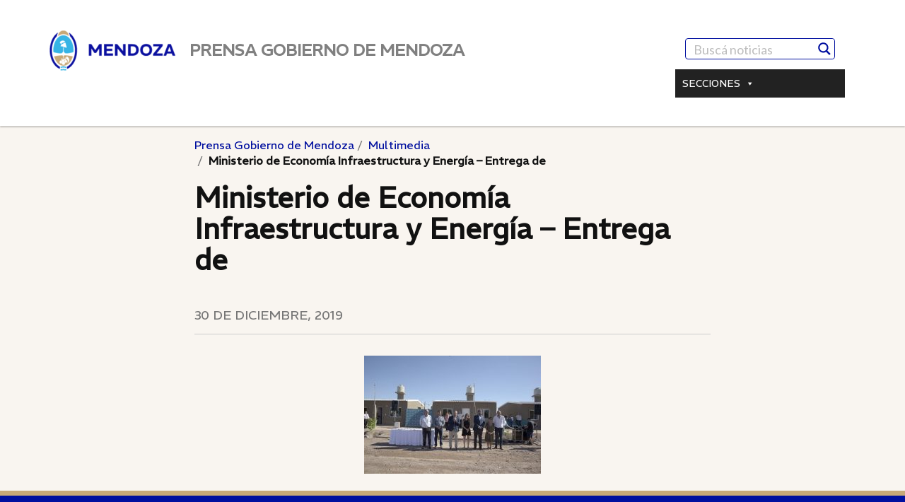

--- FILE ---
content_type: text/html; charset=UTF-8
request_url: https://www.mendoza.gov.ar/prensa/el-2019-culmina-con-90-familias-duenas-de-su-propio-hogar/ministerio-de-economia-infraestructura-y-energia-entrega-de-51/
body_size: 290753
content:
  <script type="text/javascript">
  var dirAppCake = " https://apicake.mendoza.gov.ar/APIcake/".trim();

  </script>
<!doctype html>
<html lang="es-AR" class="no-js">
<head>
	<meta charset="UTF-8">
	<title>
				  Ministerio de Economía Infraestructura y Energía &#8211; Entrega de : Prensa Gobierno de Mendoza	</title>

	<link href="//www.google-analytics.com" rel="dns-prefetch">
	<link href="https://www.mendoza.gov.ar/wp-content/themes/gob-theme-nueva/img/icons/favicon.ico" rel="shortcut icon">
	<link href="https://www.mendoza.gov.ar/wp-content/themes/gob-theme-nueva/img/icons/touch.png" rel="apple-touch-icon-precomposed">

	<meta http-equiv="X-UA-Compatible" content="IE=edge,chrome=1">
	<meta name="viewport" content="width=device-width, initial-scale=1.0">
	<meta name="description" content="Prensa Gobierno de Mendoza">
	<link rel='dns-prefetch' href='//s.w.org' />
<link rel='dns-prefetch' href='//www.googletagmanager.com' />
		<script type="text/javascript">
			window._wpemojiSettings = {"baseUrl":"https:\/\/s.w.org\/images\/core\/emoji\/13.0.0\/72x72\/","ext":".png","svgUrl":"https:\/\/s.w.org\/images\/core\/emoji\/13.0.0\/svg\/","svgExt":".svg","source":{"concatemoji":"https:\/\/www.mendoza.gov.ar\/prensa\/wp-includes\/js\/wp-emoji-release.min.js?ver=5.5.1"}};
			!function(e,a,t){var r,n,o,i,p=a.createElement("canvas"),s=p.getContext&&p.getContext("2d");function c(e,t){var a=String.fromCharCode;s.clearRect(0,0,p.width,p.height),s.fillText(a.apply(this,e),0,0);var r=p.toDataURL();return s.clearRect(0,0,p.width,p.height),s.fillText(a.apply(this,t),0,0),r===p.toDataURL()}function l(e){if(!s||!s.fillText)return!1;switch(s.textBaseline="top",s.font="600 32px Arial",e){case"flag":return!c([127987,65039,8205,9895,65039],[127987,65039,8203,9895,65039])&&(!c([55356,56826,55356,56819],[55356,56826,8203,55356,56819])&&!c([55356,57332,56128,56423,56128,56418,56128,56421,56128,56430,56128,56423,56128,56447],[55356,57332,8203,56128,56423,8203,56128,56418,8203,56128,56421,8203,56128,56430,8203,56128,56423,8203,56128,56447]));case"emoji":return!c([55357,56424,8205,55356,57212],[55357,56424,8203,55356,57212])}return!1}function d(e){var t=a.createElement("script");t.src=e,t.defer=t.type="text/javascript",a.getElementsByTagName("head")[0].appendChild(t)}for(i=Array("flag","emoji"),t.supports={everything:!0,everythingExceptFlag:!0},o=0;o<i.length;o++)t.supports[i[o]]=l(i[o]),t.supports.everything=t.supports.everything&&t.supports[i[o]],"flag"!==i[o]&&(t.supports.everythingExceptFlag=t.supports.everythingExceptFlag&&t.supports[i[o]]);t.supports.everythingExceptFlag=t.supports.everythingExceptFlag&&!t.supports.flag,t.DOMReady=!1,t.readyCallback=function(){t.DOMReady=!0},t.supports.everything||(n=function(){t.readyCallback()},a.addEventListener?(a.addEventListener("DOMContentLoaded",n,!1),e.addEventListener("load",n,!1)):(e.attachEvent("onload",n),a.attachEvent("onreadystatechange",function(){"complete"===a.readyState&&t.readyCallback()})),(r=t.source||{}).concatemoji?d(r.concatemoji):r.wpemoji&&r.twemoji&&(d(r.twemoji),d(r.wpemoji)))}(window,document,window._wpemojiSettings);
		</script>
		<style type="text/css">
img.wp-smiley,
img.emoji {
	display: inline !important;
	border: none !important;
	box-shadow: none !important;
	height: 1em !important;
	width: 1em !important;
	margin: 0 .07em !important;
	vertical-align: -0.1em !important;
	background: none !important;
	padding: 0 !important;
}
</style>
	<link rel='stylesheet' id='wp-block-library-css'  href='https://www.mendoza.gov.ar/prensa/wp-includes/css/dist/block-library/style.min.css?ver=5.5.1' media='all' />
<link rel='stylesheet' id='data-browser-um-css'  href='https://www.mendoza.gov.ar/wp-content/plugins/data-browser-um/public/css/data-browser-um-public.css?ver=1.0.0' media='all' />
<link rel='stylesheet' id='megamenu-css'  href='https://www.mendoza.gov.ar/wp-content/uploads/sites/5/maxmegamenu/style.css?ver=cb4529' media='all' />
<link rel='stylesheet' id='dashicons-css'  href='https://www.mendoza.gov.ar/prensa/wp-includes/css/dashicons.min.css?ver=5.5.1' media='all' />
<link rel='stylesheet' id='jquery-data-tables-css'  href='https://www.mendoza.gov.ar/wp-content/plugins/posts-data-table/assets/css/datatables.min.css?ver=1.10.12' media='all' />
<link rel='stylesheet' id='normalize-css'  href='https://www.mendoza.gov.ar/wp-content/themes/gob-theme-nueva/normalize.css?ver=1.0' media='all' />
<link rel='stylesheet' id='bootstrap-css'  href='https://www.mendoza.gov.ar/wp-content/themes/gob-theme-nueva/bower_components/bootstrap/dist/css/bootstrap.min.css?ver=1.0' media='all' />
<link rel='stylesheet' id='custom-poncho-css'  href='https://www.mendoza.gov.ar/wp-content/themes/gob-theme-nueva/css/poncho.css?ver=1.0' media='all' />
<link rel='stylesheet' id='fa-css'  href='https://www.mendoza.gov.ar/wp-content/themes/gob-theme-nueva/bower_components/font-awesome/css/font-awesome.min.css?ver=1.0' media='all' />
<link rel='stylesheet' id='roboto-fontface-css'  href='https://www.mendoza.gov.ar/wp-content/themes/gob-theme-nueva/poncho/dist/css/roboto-fontface.css?ver=1.0' media='all' />
<link rel='stylesheet' id='icono-arg-css'  href='https://www.mendoza.gov.ar/wp-content/themes/gob-theme-nueva/poncho/dist/css/icono-arg.css?ver=1.0' media='all' />
<link rel='stylesheet' id='fontcustom-css'  href='https://www.mendoza.gov.ar/wp-content/themes/gob-theme-nueva/css/fontcustom.css?ver=1.0' media='all' />
<link rel='stylesheet' id='style-css'  href='https://www.mendoza.gov.ar/wp-content/themes/gob-theme-nueva/style.css?ver=1.0' media='all' />
<link rel='stylesheet' id='custom-icono-css'  href='https://www.mendoza.gov.ar/wp-content/themes/gob-theme-nueva/css/custom-icono.css?ver=1.0' media='all' />
<link rel='stylesheet' id='wpdreams-asp-basic-css'  href='https://www.mendoza.gov.ar/wp-content/plugins/ajax-search-pro/css/style.basic.css?ver=kXFl6k' media='all' />
<script type='text/javascript' src='https://www.mendoza.gov.ar/wp-content/themes/gob-theme-nueva/js/lib/conditionizr-4.3.0.min.js?ver=4.3.0' id='conditionizr-js'></script>
<script type='text/javascript' src='https://www.mendoza.gov.ar/wp-content/themes/gob-theme-nueva/js/lib/modernizr-2.7.1.min.js?ver=2.7.1' id='modernizr-js'></script>
<script type='text/javascript' src='https://www.mendoza.gov.ar/prensa/wp-includes/js/jquery/jquery.js?ver=1.12.4-wp' id='jquery-core-js'></script>
<script type='text/javascript' src='https://www.mendoza.gov.ar/wp-content/themes/gob-theme-nueva/js/scripts.js?ver=1.0.0' id='scripts-js'></script>
<script type='text/javascript' src='https://www.mendoza.gov.ar/wp-content/themes/gob-theme-nueva/js/apiCake.js?ver=1.0.0' id='apiCake-js'></script>
<script type='text/javascript' src='https://www.mendoza.gov.ar/wp-content/themes/gob-theme-nueva/bower_components/bootstrap/dist/js/bootstrap.min.js?ver=1.0.0' id='bootstrap-js-js'></script>
<script type='text/javascript' src='https://www.mendoza.gov.ar/wp-content/themes/gob-theme-nueva/js/mendobot.js?ver=1.0.0' id='mendobot-js'></script>
<script type='text/javascript' src='https://www.mendoza.gov.ar/wp-content/plugins/dynamic-qr-code/sos/wp/assets/sosApi.js?ver=5.5.1' id='sos-api-ajax-js'></script>
<script type='text/javascript' src='https://www.mendoza.gov.ar/wp-content/plugins/data-browser-um/public/js/data-browser-um-public.js?ver=1.0.0' id='data-browser-um-js'></script>
<link rel="https://api.w.org/" href="https://www.mendoza.gov.ar/prensa/wp-json/" /><link rel="alternate" type="application/json" href="https://www.mendoza.gov.ar/prensa/wp-json/wp/v2/media/215893" /><link rel="alternate" type="application/json+oembed" href="https://www.mendoza.gov.ar/prensa/wp-json/oembed/1.0/embed?url=https%3A%2F%2Fwww.mendoza.gov.ar%2Fprensa%2Fel-2019-culmina-con-90-familias-duenas-de-su-propio-hogar%2Fministerio-de-economia-infraestructura-y-energia-entrega-de-51%2F" />
<link rel="alternate" type="text/xml+oembed" href="https://www.mendoza.gov.ar/prensa/wp-json/oembed/1.0/embed?url=https%3A%2F%2Fwww.mendoza.gov.ar%2Fprensa%2Fel-2019-culmina-con-90-familias-duenas-de-su-propio-hogar%2Fministerio-de-economia-infraestructura-y-energia-entrega-de-51%2F&#038;format=xml" />
<meta name="generator" content="Site Kit by Google 1.135.0" />                <link href='//fonts.googleapis.com/css?family=Open+Sans:300|Open+Sans:400|Open+Sans:700' rel='stylesheet' type='text/css'>
                                <link href='//fonts.googleapis.com/css?family=Lato:300|Lato:400|Lato:700' rel='stylesheet' type='text/css'>
                            <style type="text/css">
                <!--
                @font-face {
                    font-family: 'asppsicons2';
                    src: url('https://www.mendoza.gov.ar/wp-content/plugins/ajax-search-pro/css/fonts/icons/icons2.eot');
                    src: url('https://www.mendoza.gov.ar/wp-content/plugins/ajax-search-pro/css/fonts/icons/icons2.eot?#iefix') format('embedded-opentype'),
                    url('https://www.mendoza.gov.ar/wp-content/plugins/ajax-search-pro/css/fonts/icons/icons2.woff2') format('woff2'),
                    url('https://www.mendoza.gov.ar/wp-content/plugins/ajax-search-pro/css/fonts/icons/icons2.woff') format('woff'),
                    url('https://www.mendoza.gov.ar/wp-content/plugins/ajax-search-pro/css/fonts/icons/icons2.ttf') format('truetype'),
                    url('https://www.mendoza.gov.ar/wp-content/plugins/ajax-search-pro/css/fonts/icons/icons2.svg#icons') format('svg');
                    font-weight: normal;
                    font-style: normal;
                }
                
div[id*='ajaxsearchpro1_'] div.asp_loader,
div[id*='ajaxsearchpro1_'] div.asp_loader * {
    /* display: none; */
    box-sizing: border-box !important;
    margin: 0;
    padding: 0;
    /* vertical-align: middle !important; */
    box-shadow: none;
}

div[id*='ajaxsearchpro1_'] div.asp_loader {
    box-sizing: border-box;
    display: flex;
    flex: 0 1 auto;
    flex-direction: column;
    flex-grow: 0;
    flex-shrink: 0;
    flex-basis:28px;
    max-width: 100%;
    max-height: 100%;
    align-items: center;
    justify-content: center;
}

div[id*='ajaxsearchpro1_'] div.asp_loader-inner {
    width: 100%;
    margin: 0 auto;
    text-align: center;
    /* vertical-align: text-top; */
    height: 100%;
}
 
@-webkit-keyframes rotate-simple {
    0% {
        -webkit-transform: rotate(0deg);
        transform: rotate(0deg); }

    50% {
        -webkit-transform: rotate(180deg);
        transform: rotate(180deg); }

    100% {
        -webkit-transform: rotate(360deg);
        transform: rotate(360deg); } }

@keyframes rotate-simple {
    0% {
        -webkit-transform: rotate(0deg);
        transform: rotate(0deg); }

    50% {
        -webkit-transform: rotate(180deg);
        transform: rotate(180deg); }

    100% {
        -webkit-transform: rotate(360deg);
        transform: rotate(360deg); } }
div[id*='ajaxsearchpro1_'] div.asp_simple-circle {
    margin: 0;
    height: 100%;
    width: 100%;
    animation: rotate-simple 0.8s infinite linear;
    -webkit-animation: rotate-simple 0.8s infinite linear;
    border: 4px solid rgb(249, 249, 249);
    border-right-color: transparent;
    border-radius: 50%;
    box-sizing: border-box;
}

div[id*='ajaxsearchprores1_'] .asp_res_loader div.asp_loader,
div[id*='ajaxsearchprores1_'] .asp_res_loader div.asp_loader * {
    /* display: none; */
    box-sizing: border-box !important;
    margin: 0;
    padding: 0;
    /* vertical-align: middle !important; */
    box-shadow: none;
}

div[id*='ajaxsearchprores1_'] .asp_res_loader div.asp_loader {
    box-sizing: border-box;
    display: flex;
    flex: 0 1 auto;
    flex-direction: column;
    flex-grow: 0;
    flex-shrink: 0;
    flex-basis:28px;
    max-width: 100%;
    max-height: 100%;
    align-items: center;
    justify-content: center;
}

div[id*='ajaxsearchprores1_'] .asp_res_loader div.asp_loader-inner {
    width: 100%;
    margin: 0 auto;
    text-align: center;
    /* vertical-align: text-top; */
    height: 100%;
}
 
@-webkit-keyframes rotate-simple {
    0% {
        -webkit-transform: rotate(0deg);
        transform: rotate(0deg); }

    50% {
        -webkit-transform: rotate(180deg);
        transform: rotate(180deg); }

    100% {
        -webkit-transform: rotate(360deg);
        transform: rotate(360deg); } }

@keyframes rotate-simple {
    0% {
        -webkit-transform: rotate(0deg);
        transform: rotate(0deg); }

    50% {
        -webkit-transform: rotate(180deg);
        transform: rotate(180deg); }

    100% {
        -webkit-transform: rotate(360deg);
        transform: rotate(360deg); } }
div[id*='ajaxsearchprores1_'] .asp_res_loader div.asp_simple-circle {
    margin: 0;
    height: 100%;
    width: 100%;
    animation: rotate-simple 0.8s infinite linear;
    -webkit-animation: rotate-simple 0.8s infinite linear;
    border: 4px solid rgb(249, 249, 249);
    border-right-color: transparent;
    border-radius: 50%;
    box-sizing: border-box;
}

#ajaxsearchpro1_1 div.asp_loader, #ajaxsearchpro1_2 div.asp_loader,
#ajaxsearchpro1_1 div.asp_loader *, #ajaxsearchpro1_2 div.asp_loader * {
    /* display: none; */
    box-sizing: border-box !important;
    margin: 0;
    padding: 0;
    /* vertical-align: middle !important; */
    box-shadow: none;
}

#ajaxsearchpro1_1 div.asp_loader, #ajaxsearchpro1_2 div.asp_loader {
    box-sizing: border-box;
    display: flex;
    flex: 0 1 auto;
    flex-direction: column;
    flex-grow: 0;
    flex-shrink: 0;
    flex-basis:28px;
    max-width: 100%;
    max-height: 100%;
    align-items: center;
    justify-content: center;
}

#ajaxsearchpro1_1 div.asp_loader-inner, #ajaxsearchpro1_2 div.asp_loader-inner {
    width: 100%;
    margin: 0 auto;
    text-align: center;
    /* vertical-align: text-top; */
    height: 100%;
}
 
@-webkit-keyframes rotate-simple {
    0% {
        -webkit-transform: rotate(0deg);
        transform: rotate(0deg); }

    50% {
        -webkit-transform: rotate(180deg);
        transform: rotate(180deg); }

    100% {
        -webkit-transform: rotate(360deg);
        transform: rotate(360deg); } }

@keyframes rotate-simple {
    0% {
        -webkit-transform: rotate(0deg);
        transform: rotate(0deg); }

    50% {
        -webkit-transform: rotate(180deg);
        transform: rotate(180deg); }

    100% {
        -webkit-transform: rotate(360deg);
        transform: rotate(360deg); } }
#ajaxsearchpro1_1 div.asp_simple-circle, #ajaxsearchpro1_2 div.asp_simple-circle {
    margin: 0;
    height: 100%;
    width: 100%;
    animation: rotate-simple 0.8s infinite linear;
    -webkit-animation: rotate-simple 0.8s infinite linear;
    border: 4px solid rgb(249, 249, 249);
    border-right-color: transparent;
    border-radius: 50%;
    box-sizing: border-box;
}

@-webkit-keyframes asp_an_fadeInDown {
    0% {
        opacity: 0;
        -webkit-transform: translateY(-20px);
    }

    100% {
        opacity: 1;
        -webkit-transform: translateY(0);
    }
}

@keyframes asp_an_fadeInDown {
    0% {
        opacity: 0;
        transform: translateY(-20px);
    }

    100% {
        opacity: 1;
        transform: translateY(0);
    }
}

.asp_an_fadeInDown {
    -webkit-animation-name:  asp_an_fadeInDown;
    animation-name:  asp_an_fadeInDown;
}
 

div.ajaxsearchpro[id*="ajaxsearchprores1_"],
div.ajaxsearchpro[id*="ajaxsearchprores1_"] *,
div.ajaxsearchpro[id*="ajaxsearchpro1_"],
div.ajaxsearchpro[id*="ajaxsearchpro1_"] *,
div.ajaxsearchpro[id*="ajaxsearchprosettings1_"],
div.ajaxsearchpro[id*="ajaxsearchprosettings1_"] * {
    -webkit-box-sizing: content-box; /* Safari/Chrome, other WebKit */
    -moz-box-sizing: content-box; /* Firefox, other Gecko */
    -ms-box-sizing: content-box;
    -o-box-sizing: content-box;
    box-sizing: content-box;
    border: 0;
    border-radius: 0;
    text-transform: none;
    text-shadow: none;
    box-shadow: none;
    text-decoration: none;
    text-align: left;
    letter-spacing: normal;
}

div.ajaxsearchpro[id*="ajaxsearchprores1_"],
div.ajaxsearchpro[id*="ajaxsearchpro1_"],
div.ajaxsearchpro[id*="ajaxsearchprosettings1_"] {
    -webkit-box-sizing: border-box;
    -moz-box-sizing: border-box;
    -ms-box-sizing: border-box;
    -o-box-sizing: border-box;
    box-sizing: border-box;
}

/* Margin and padding gets wrecked if set with compatibility.. */
div.ajaxsearchpro[id*="ajaxsearchprores1_"],
div.ajaxsearchpro[id*="ajaxsearchprores1_"] *,
div.ajaxsearchpro[id*="ajaxsearchpro1_"],
div.ajaxsearchpro[id*="ajaxsearchpro1_"] *,
div.ajaxsearchpro[id*="ajaxsearchprosettings1_"],
div.ajaxsearchpro[id*="ajaxsearchprosettings1_"] * {
    padding: 0;
    margin: 0;
}

.wpdreams_clear {
    clear: both;
}

    #ajaxsearchpro1_1,
    #ajaxsearchpro1_2,
div.ajaxsearchpro[id*="ajaxsearchpro1_"] {
  width: 100%;
  height: auto;
  border-radius: 5px;
  background: #d1eaff;
                background-image: -webkit-linear-gradient(60deg, rgb(32, 154, 238), rgb(0, 15, 159));
            background-image: -moz-linear-gradient(60deg, rgb(32, 154, 238), rgb(0, 15, 159));
            background-image: -o-linear-gradient(60deg, rgb(32, 154, 238), rgb(0, 15, 159));
            background-image: -ms-linear-gradient(60deg, rgb(32, 154, 238) 0%, rgb(0, 15, 159) 100%);
            background-image: linear-gradient(60deg, rgb(32, 154, 238), rgb(0, 15, 159));
          overflow: hidden;
  border:1px none rgb(0, 15, 159);border-radius:0px 0px 0px 0px;  box-shadow:0px 0px 0px 0px #000000 ;}

    #ajaxsearchpro1_1 .probox,
    #ajaxsearchpro1_2 .probox,
div.ajaxsearchpro[id*="ajaxsearchpro1_"] .probox {
  margin: 2px;
  height: 28px;
              background-image: -webkit-linear-gradient(0deg, rgb(0, 15, 159), rgb(0, 15, 159));
            background-image: -moz-linear-gradient(0deg, rgb(0, 15, 159), rgb(0, 15, 159));
            background-image: -o-linear-gradient(0deg, rgb(0, 15, 159), rgb(0, 15, 159));
            background-image: -ms-linear-gradient(0deg, rgb(0, 15, 159) 0%, rgb(0, 15, 159) 100%);
            background-image: linear-gradient(0deg, rgb(0, 15, 159), rgb(0, 15, 159));
          border:0px solid rgb(104, 174, 199);border-radius:0px 0px 0px 0px;  box-shadow:0px 0px 0px 0px rgb(181, 181, 181) inset;}



p[id*=asp-try-1] {
    color: rgb(85, 85, 85) !important;
    display: block;
}

div.asp_main_container+[id*=asp-try-1] {
        width: 100%;
}

p[id*=asp-try-1] a {
    color: rgb(255, 181, 86) !important;
}

p[id*=asp-try-1] a:after {
    color: rgb(85, 85, 85) !important;
    display: inline;
    content: ',';
}

    #ajaxsearchpro1_1 .probox .proinput,
    #ajaxsearchpro1_2 .probox .proinput,
div.ajaxsearchpro[id*="ajaxsearchpro1_"] .probox .proinput {
  font-weight:normal;font-family:'Open Sans';color:rgb(255, 255, 255);font-size:12px;line-height:15px;text-shadow:0px 0px 0px rgba(255, 255, 255, 0);    line-height: normal;
  flex-grow: 1;
  order: 5;
  /* Ipad and stuff.. */
  -webkit-flex-grow: 1;
  -webkit-order: 5;
}

    #ajaxsearchpro1_1 .probox .proinput input.orig,
    #ajaxsearchpro1_2 .probox .proinput input.orig,
div.ajaxsearchpro[id*="ajaxsearchpro1_"] .probox .proinput input.orig {
    font-weight:normal;font-family:'Open Sans';color:rgb(255, 255, 255);font-size:12px;line-height:15px;text-shadow:0px 0px 0px rgba(255, 255, 255, 0);    line-height: normal;
    border: 0;
    box-shadow: none;
    height: 28px;
    position: relative;
    z-index: 2;
    padding: 0 !important;
    padding-top: 2px !important;
    margin: -1px 0 0 -4px !important;
    width: 100%;
    background: transparent !important;
}

    #ajaxsearchpro1_1 .probox .proinput input.autocomplete,
    #ajaxsearchpro1_2 .probox .proinput input.autocomplete,
div.ajaxsearchpro[id*="ajaxsearchpro1_"] .probox .proinput input.autocomplete {
    font-weight:normal;font-family:'Open Sans';color:rgb(255, 255, 255);font-size:12px;line-height:15px;text-shadow:0px 0px 0px rgba(255, 255, 255, 0);    line-height: normal;
    opacity: 0.25;
    height: 28px;
    display: block;
    position: relative;
    z-index: 1;
    padding: 0 !important;
    margin: -1px 0 0 -4px !important;
    margin-top: -28px !important;
    width: 100%;
    background: transparent !important;
}

    .rtl #ajaxsearchpro1_1 .probox .proinput input.orig,
    .rtl #ajaxsearchpro1_2 .probox .proinput input.orig,
    .rtl #ajaxsearchpro1_1 .probox .proinput input.autocomplete,
    .rtl #ajaxsearchpro1_2 .probox .proinput input.autocomplete,
.rtl div.ajaxsearchpro[id*="ajaxsearchpro1_"] .probox .proinput input.orig,
.rtl div.ajaxsearchpro[id*="ajaxsearchpro1_"] .probox .proinput input.autocomplete {
font-weight:normal;font-family:'Open Sans';color:rgb(255, 255, 255);font-size:12px;line-height:15px;text-shadow:0px 0px 0px rgba(255, 255, 255, 0);line-height: normal;
direction: rtl;
text-align: right;
}

    .rtl #ajaxsearchpro1_1 .probox .proinput,
    .rtl #ajaxsearchpro1_2 .probox .proinput,
.rtl div.ajaxsearchpro[id*="ajaxsearchpro1_"] .probox .proinput {
    /*float: right;*/
    margin-right: 2px;
}

    .rtl #ajaxsearchpro1_1 .probox .proloading,
    .rtl #ajaxsearchpro1_1 .probox .proclose,
    .rtl #ajaxsearchpro1_2 .probox .proloading,
    .rtl #ajaxsearchpro1_2 .probox .proclose,
.rtl div.ajaxsearchpro[id*="ajaxsearchpro1_"] .probox .proloading,
.rtl div.ajaxsearchpro[id*="ajaxsearchpro1_"] .probox .proclose {
    order: 3;
}


div.ajaxsearchpro[id*="ajaxsearchpro1_"] .probox .proinput input.orig::-webkit-input-placeholder {
    font-weight:normal;font-family:'Open Sans';color:rgb(255, 255, 255);font-size:12px;text-shadow:0px 0px 0px rgba(255, 255, 255, 0);    opacity: 0.85;
}
div.ajaxsearchpro[id*="ajaxsearchpro1_"] .probox .proinput input.orig::-moz-placeholder {
    font-weight:normal;font-family:'Open Sans';color:rgb(255, 255, 255);font-size:12px;text-shadow:0px 0px 0px rgba(255, 255, 255, 0);    opacity: 0.85;
}
div.ajaxsearchpro[id*="ajaxsearchpro1_"] .probox .proinput input.orig:-ms-input-placeholder {
    font-weight:normal;font-family:'Open Sans';color:rgb(255, 255, 255);font-size:12px;text-shadow:0px 0px 0px rgba(255, 255, 255, 0);    opacity: 0.85;
}
div.ajaxsearchpro[id*="ajaxsearchpro1_"] .probox .proinput input.orig:-moz-placeholder {
    font-weight:normal;font-family:'Open Sans';color:rgb(255, 255, 255);font-size:12px;text-shadow:0px 0px 0px rgba(255, 255, 255, 0);    opacity: 0.85;
    line-height: normal !important;
}

    #ajaxsearchpro1_1 .probox .proinput input.autocomplete,
    #ajaxsearchpro1_2 .probox .proinput input.autocomplete,
div.ajaxsearchpro[id*="ajaxsearchpro1_"] .probox .proinput input.autocomplete {
  font-weight:normal;font-family:'Open Sans';color:rgb(255, 255, 255);font-size:12px;line-height:15px;text-shadow:0px 0px 0px rgba(255, 255, 255, 0);    line-height: normal;
    border: 0;
    box-shadow: none;
}

    #ajaxsearchpro1_1 .probox .proloading,
    #ajaxsearchpro1_1 .probox .proclose,
    #ajaxsearchpro1_1 .probox .promagnifier,
    #ajaxsearchpro1_1 .probox .prosettings,
    #ajaxsearchpro1_2 .probox .proloading,
    #ajaxsearchpro1_2 .probox .proclose,
    #ajaxsearchpro1_2 .probox .promagnifier,
    #ajaxsearchpro1_2 .probox .prosettings,
div.ajaxsearchpro[id*="ajaxsearchpro1_"] .probox .proloading,
div.ajaxsearchpro[id*="ajaxsearchpro1_"] .probox .proclose,
div.ajaxsearchpro[id*="ajaxsearchpro1_"] .probox .promagnifier,
div.ajaxsearchpro[id*="ajaxsearchpro1_"] .probox .prosettings {
  width: 28px;
  height: 28px;
  flex: 0 0 28px;
  flex-grow: 0;
  order: 7;
    /* Ipad and stuff.. */
    -webkit-flex: 0 0 28px;
    -webkit-flex-grow: 0;
    -webkit-order: 7;
}

	#ajaxsearchpro1_1 .probox .proloading,
	#ajaxsearchpro1_2 .probox .proloading,
div.ajaxsearchpro[id*="ajaxsearchpro1_"] .probox .proloading {
    width: 28px;
    height: 28px;
    min-width: 28px;
    min-height: 28px;
    max-width: 28px;
    max-height: 28px;
}

	#ajaxsearchpro1_1 .probox .proloading .asp_loader,
	#ajaxsearchpro1_2 .probox .proloading .asp_loader,
div.ajaxsearchpro[id*="ajaxsearchpro1_"] .probox .proloading .asp_loader {
    width: 24px;
    height: 24px;
    min-width: 24px;
    min-height: 24px;
    max-width: 24px;
    max-height: 24px;
}

	#ajaxsearchpro1_1 .probox .promagnifier,
	#ajaxsearchpro1_2 .probox .promagnifier,
div.ajaxsearchpro[id*="ajaxsearchpro1_"] .probox .promagnifier {
	width: auto;
	height: 28px;
	flex: 0 0 auto;
	order: 7;
	/* Ipad and stuff.. */
	-webkit-flex: 0 0 auto;
	-webkit-order: 7;
}


	#ajaxsearchpro1_1 .probox .promagnifier div.innericon,
	#ajaxsearchpro1_2 .probox .promagnifier div.innericon,
div.ajaxsearchpro[id*="ajaxsearchpro1_"] .probox .promagnifier div.innericon {
	width: 28px;
	height: 28px;
	float: right;
}

	#ajaxsearchpro1_1 .probox .promagnifier div.asp_text_button,
	#ajaxsearchpro1_2 .probox .promagnifier div.asp_text_button,
div.ajaxsearchpro[id*="ajaxsearchpro1_"] .probox .promagnifier div.asp_text_button {
	width: auto;
	height: 28px;
	float: right;
	margin: 0;
		    padding: 0 10px 0 2px;
		font-weight:normal;font-family:'Open Sans';color:rgba(51, 51, 51, 1);font-size:15px;line-height:normal;text-shadow:0px 0px 0px rgba(255, 255, 255, 0);    /* to center the text, this must be identical with the height */
    line-height: 28px;
}

    #ajaxsearchpro1_1 .probox .promagnifier .innericon svg,
    #ajaxsearchpro1_2 .probox .promagnifier .innericon svg,
div.ajaxsearchpro[id*="ajaxsearchpro1_"] .probox .promagnifier .innericon svg {
  fill: rgb(249, 249, 249);
}

    #ajaxsearchpro1_1 .probox .prosettings .innericon svg,
    #ajaxsearchpro1_2 .probox .prosettings .innericon svg,
div.ajaxsearchpro[id*="ajaxsearchpro1_"] .probox .prosettings .innericon svg {
  fill: rgb(249, 249, 249);
}


    #ajaxsearchpro1_1.asp_msie .probox .proloading,
    #ajaxsearchpro1_2.asp_msie .probox .proloading,
div.ajaxsearchpro[id*="ajaxsearchpro1_"].asp_msie .probox .proloading {
    background-image: url("https://www.mendoza.gov.ar/wp-content/plugins/ajax-search-pro//img/loading/newload1.gif");
    float: right;
}

    #ajaxsearchpro1_1 .probox .promagnifier,
    #ajaxsearchpro1_2 .probox .promagnifier,
div.ajaxsearchpro[id*="ajaxsearchpro1_"] .probox .promagnifier {
  	  width: auto;
    height: 28px;
              background-image: -webkit-linear-gradient(180deg, rgb(0, 176, 239), rgb(0, 176, 239));
            background-image: -moz-linear-gradient(180deg, rgb(0, 176, 239), rgb(0, 176, 239));
            background-image: -o-linear-gradient(180deg, rgb(0, 176, 239), rgb(0, 176, 239));
            background-image: -ms-linear-gradient(180deg, rgb(0, 176, 239) 0%, rgb(0, 176, 239) 100%);
            background-image: linear-gradient(180deg, rgb(0, 176, 239), rgb(0, 176, 239));
          background-position:center center;
  background-repeat: no-repeat;

  order: 11;
  /* Ipad and stuff fix */
  -webkit-order: 11;
  float: right; /* IE9, no flexbox */
  border:0px solid rgb(0, 0, 0);border-radius:0px 0px 0px 0px;  box-shadow:0px 0px 0px 0px rgba(255, 255, 255, 0.61) ;  cursor: pointer;
  background-size: 100% 100%;

  background-position:center center;
  background-repeat: no-repeat;
  cursor: pointer;
}



    #ajaxsearchpro1_1 .probox .prosettings,
    #ajaxsearchpro1_2 .probox .prosettings,
div.ajaxsearchpro[id*="ajaxsearchpro1_"] .probox .prosettings {
  width: 28px;
  height: 28px;
              background-image: -webkit-linear-gradient(185deg, rgb(0, 15, 159), rgb(0, 15, 159));
            background-image: -moz-linear-gradient(185deg, rgb(0, 15, 159), rgb(0, 15, 159));
            background-image: -o-linear-gradient(185deg, rgb(0, 15, 159), rgb(0, 15, 159));
            background-image: -ms-linear-gradient(185deg, rgb(0, 15, 159) 0%, rgb(0, 15, 159) 100%);
            background-image: linear-gradient(185deg, rgb(0, 15, 159), rgb(0, 15, 159));
          background-position:center center;
  background-repeat: no-repeat;
  order: 10;
  /* Ipad and stuff fix*/
  -webkit-order: 10;
  float: right; /* IE9, no flexbox */
  border:0px solid rgb(104, 174, 199);border-radius:0px 0px 0px 0px;  box-shadow:0px 0px 0px 0px rgba(255, 255, 255, 0.63) ;  cursor: pointer;
  background-size: 100% 100%;
  align-self: flex-end;
}


    #ajaxsearchprores1_1,
    #ajaxsearchprores1_2,
div.ajaxsearchpro[id*="ajaxsearchprores1_"] {
    position: absolute;
    z-index: 11000;
}

    #ajaxsearchprores1_1 .results .asp_nores .asp_keyword,
    #ajaxsearchprores1_2 .results .asp_nores .asp_keyword,
div.ajaxsearchpro[id*="ajaxsearchprores1_"] .results .asp_nores .asp_keyword {
    padding: 0 6px;
    cursor: pointer;
    font-weight:normal;font-family:'Open Sans';color:rgb(74, 74, 74);font-size:13px;line-height:1.35em;text-shadow:0px 0px 0px rgba(255, 255, 255, 0);    font-weight: bold;
}

    #ajaxsearchprores1_1 .results .item,
    #ajaxsearchprores1_2 .results .item,
div.ajaxsearchpro[id*="ajaxsearchprores1_"] .results .item {
    height: auto;
    background: rgb(255, 255, 255);
}

    #ajaxsearchprores1_1 .results .item.hovered,
    #ajaxsearchprores1_2 .results .item.hovered,
div.ajaxsearchpro[id*="ajaxsearchprores1_"] .results .item.hovered {
              background-image: -moz-radial-gradient(center, ellipse cover,  rgb(235, 250, 255), rgb(235, 250, 255));
            background-image: -webkit-gradient(radial, center center, 0px, center center, 100%, rgb(235, 250, 255), rgb(235, 250, 255));
            background-image: -webkit-radial-gradient(center, ellipse cover,  rgb(235, 250, 255), rgb(235, 250, 255));
            background-image: -o-radial-gradient(center, ellipse cover,  rgb(235, 250, 255), rgb(235, 250, 255));
            background-image: -ms-radial-gradient(center, ellipse cover,  rgb(235, 250, 255), rgb(235, 250, 255));
            background-image: radial-gradient(ellipse at center,  rgb(235, 250, 255), rgb(235, 250, 255));
        }

    #ajaxsearchprores1_1 .results .item .asp_image,
    #ajaxsearchprores1_2 .results .item .asp_image,
div.ajaxsearchpro[id*="ajaxsearchprores1_"] .results .item .asp_image {
  width: 70px;
  height: 70px;
  background-size: cover;
  background-repeat: no-repeat;
}

    #ajaxsearchprores1_1 .results .item .asp_item_img,
    #ajaxsearchprores1_2 .results .item .asp_item_img,
div.ajaxsearchpro[id*="ajaxsearchprores1_"] .results .item .asp_item_img {
   background-size: cover;
   background-repeat: no-repeat;
}

    #ajaxsearchprores1_1 .results .item .asp_item_overlay_img,
    #ajaxsearchprores1_2 .results .item .asp_item_overlay_img,
div.ajaxsearchpro[id*="ajaxsearchprores1_"] .results .item .asp_item_overlay_img {
   background-size: cover;
   background-repeat: no-repeat;
}


    #ajaxsearchprores1_1 .results .item .asp_content,
    #ajaxsearchprores1_2 .results .item .asp_content,
div.ajaxsearchpro[id*="ajaxsearchprores1_"] .results .item .asp_content {
    overflow: hidden;
    background: transparent;
    margin: 0;
    padding: 0 10px;
}

    #ajaxsearchprores1_1 .results .item .asp_content h3,
    #ajaxsearchprores1_2 .results .item .asp_content h3,
div.ajaxsearchpro[id*="ajaxsearchprores1_"] .results .item .asp_content h3 {
  margin: 0;
  padding: 0;
  display: inline-block;
  line-height: inherit;
  font-weight:bold;font-family:'Lato';color:rgb(20, 104, 169);font-size:14px;line-height:1.55em;text-shadow:0px 0px 0px rgba(255, 255, 255, 0);}

    #ajaxsearchprores1_1 .results .item .asp_content h3 a,
    #ajaxsearchprores1_2 .results .item .asp_content h3 a,
div.ajaxsearchpro[id*="ajaxsearchprores1_"] .results .item .asp_content h3 a {
  margin: 0;
  padding: 0;
  line-height: inherit;
  font-weight:bold;font-family:'Lato';color:rgb(20, 104, 169);font-size:14px;line-height:1.55em;text-shadow:0px 0px 0px rgba(255, 255, 255, 0);}

    #ajaxsearchprores1_1 .results .item .asp_content h3 a:hover,
    #ajaxsearchprores1_2 .results .item .asp_content h3 a:hover,
div.ajaxsearchpro[id*="ajaxsearchprores1_"] .results .item .asp_content h3 a:hover {
  font-weight:bold;font-family:'Lato';color:rgb(20, 104, 169);font-size:14px;line-height:1.55em;text-shadow:0px 0px 0px rgba(255, 255, 255, 0);}

    #ajaxsearchprores1_1 .results .item div.etc,
    #ajaxsearchprores1_2 .results .item div.etc,
div.ajaxsearchpro[id*="ajaxsearchprores1_"] .results .item div.etc {
  padding: 0;
  font-size: 13px;
  line-height: 1.3em;
  margin-bottom: 6px;
}

    #ajaxsearchprores1_1 .results .item .etc .asp_author,
    #ajaxsearchprores1_2 .results .item .etc .asp_author,
div.ajaxsearchpro[id*="ajaxsearchprores1_"] .results .item .etc .asp_author {
  padding: 0;
  font-weight:bold;font-family:'Open Sans';color:rgb(161, 161, 161);font-size:11px;line-height:13px;text-shadow:0px 0px 0px rgba(255, 255, 255, 0);}

    #ajaxsearchprores1_1 .results .item .etc .asp_date,
    #ajaxsearchprores1_2 .results .item .etc .asp_date,
div.ajaxsearchpro[id*="ajaxsearchprores1_"] .results .item .etc .asp_date {
  margin: 0 0 0 10px;
  padding: 0;
  font-weight:normal;font-family:'Open Sans';color:rgb(173, 173, 173);font-size:11px;line-height:15px;text-shadow:0px 0px 0px rgba(255, 255, 255, 0);}

    #ajaxsearchprores1_1 .results .item p.desc,
    #ajaxsearchprores1_2 .results .item p.desc,
div.ajaxsearchpro[id*="ajaxsearchprores1_"] .results .item p.desc {
  margin: 2px 0px;
  padding: 0;
  font-weight:normal;font-family:'Open Sans';color:rgb(74, 74, 74);font-size:13px;line-height:1.35em;text-shadow:0px 0px 0px rgba(255, 255, 255, 0);}

    #ajaxsearchprores1_1 .results .item div.asp_content,
    #ajaxsearchprores1_2 .results .item div.asp_content,
div.ajaxsearchpro[id*="ajaxsearchprores1_"] .results .item div.asp_content {
    margin: 0px;
    padding: 0;
    font-weight:normal;font-family:'Open Sans';color:rgb(74, 74, 74);font-size:13px;line-height:1.35em;text-shadow:0px 0px 0px rgba(255, 255, 255, 0);}

    #ajaxsearchprores1_1 span.highlighted,
    #ajaxsearchprores1_2 span.highlighted,
div.ajaxsearchpro[id*="ajaxsearchprores1_"] span.highlighted {
    font-weight: bold;
    color: #d9312b;
    background-color: #eee;
    color: rgba(217, 49, 43, 1);
    background-color: rgba(238, 238, 238, 1);
}

    #ajaxsearchprores1_1 p.showmore,
    #ajaxsearchprores1_2 p.showmore,
div.ajaxsearchpro[id*="ajaxsearchprores1_"] p.showmore {
  text-align: center;
  margin: 5px 0 0;
  font-weight:normal;font-family:'Open Sans';color:rgb(5, 94, 148);font-size:12px;line-height:15px;text-shadow:0px 0px 0px rgba(255, 255, 255, 0);}

    #ajaxsearchprores1_1 p.showmore a,
    #ajaxsearchprores1_2 p.showmore a,
div.ajaxsearchpro[id*="ajaxsearchprores1_"] p.showmore a {
    font-weight:normal;font-family:'Open Sans';color:rgb(5, 94, 148);font-size:12px;line-height:15px;text-shadow:0px 0px 0px rgba(255, 255, 255, 0);    padding: 10px 5px;
    margin: 0 auto;
    background: rgb(255, 255, 255);
    display: block;
    text-align: center;
}

    #ajaxsearchprores1_1 .asp_group_header,
    #ajaxsearchprores1_2 .asp_group_header,
div.ajaxsearchpro[id*="ajaxsearchprores1_"] .asp_group_header {
  background: #DDDDDD;
  background: rgb(246, 246, 246);
  border-radius: 3px 3px 0 0;
  border-top: 1px solid rgb(248, 248, 248);
  border-left: 1px solid rgb(248, 248, 248);
  border-right: 1px solid rgb(248, 248, 248);
  margin: 10px 0 -3px;
  padding: 7px 0 7px 10px;
  position: relative;
  z-index: 1000;
  font-weight:bold;font-family:'Open Sans';color:rgb(5, 94, 148);font-size:11px;line-height:13px;text-shadow:0px 0px 0px rgba(255, 255, 255, 0);}

    #ajaxsearchprores1_1 .asp_res_loader,
    #ajaxsearchprores1_2 .asp_res_loader,
div.ajaxsearchpro[id*="ajaxsearchprores1_"] .asp_res_loader {
    background: rgb(255, 255, 255);
    height: 200px;
    padding: 10px;
}

    #ajaxsearchprores1_1.isotopic .asp_res_loader,
    #ajaxsearchprores1_2.isotopic .asp_res_loader,
div.ajaxsearchpro[id*="ajaxsearchprores1_"].isotopic .asp_res_loader {
    background: rgba(255, 255, 255, 0);;
}

    #ajaxsearchprores1_1 .asp_res_loader .asp_loader,
    #ajaxsearchprores1_2 .asp_res_loader .asp_loader,
div.ajaxsearchpro[id*="ajaxsearchprores1_"] .asp_res_loader .asp_loader {
    height: 200px;
    width: 200px;
    margin: 0 auto;
}


/* Search settings */
    div.ajaxsearchpro[id*="ajaxsearchprosettings1_"].searchsettings,
    div.ajaxsearchpro[id*="ajaxsearchprosettings1_"].searchsettings,
div.ajaxsearchpro[id*="ajaxsearchprosettings1_"].searchsettings  {
  direction: ltr;
  padding: 0;
              background-image: -webkit-linear-gradient(185deg, rgb(0, 176, 239), rgb(0, 176, 239));
            background-image: -moz-linear-gradient(185deg, rgb(0, 176, 239), rgb(0, 176, 239));
            background-image: -o-linear-gradient(185deg, rgb(0, 176, 239), rgb(0, 176, 239));
            background-image: -ms-linear-gradient(185deg, rgb(0, 176, 239) 0%, rgb(0, 176, 239) 100%);
            background-image: linear-gradient(185deg, rgb(0, 176, 239), rgb(0, 176, 239));
          box-shadow:2px 2px 3px -1px rgb(0, 0, 0) ;;
  max-width: 208px;
  z-index: 11001;
}

    #ajaxsearchprobsettings1_1.searchsettings,
    #ajaxsearchprobsettings1_2.searchsettings,
div.ajaxsearchpro[id*="ajaxsearchprobsettings1_"].searchsettings {
  max-width: none;
}

    div.ajaxsearchpro[id*="ajaxsearchprosettings1_"].searchsettings form,
    div.ajaxsearchpro[id*="ajaxsearchprosettings1_"].searchsettings form,
div.ajaxsearchpro[id*="ajaxsearchprosettings1_"].searchsettings form {
  display: block;
    -moz-column-width: 200px;
    -moz-column-fill: balance;
    -moz-column-gap: 0px;
    -webkit-column-width: 200px;
    -webkit-column-gap: 0;
    column-width: 200px;
    column-gap: 0;
    column-fill: balance;
}

    div.ajaxsearchpro[id*="ajaxsearchprobsettings1_"].searchsettings form,
    div.ajaxsearchpro[id*="ajaxsearchprobsettings1_"].searchsettings form,
div.ajaxsearchpro[id*="ajaxsearchprobsettings1_"].searchsettings form {
  display: block;
    -moz-column-width: 200px;
    -moz-column-fill: balance;
    -moz-column-gap: 0px;
    -webkit-column-width: 200px;
    -webkit-column-gap: 0;
    column-width: 200px;
    column-gap: 0;
    column-fill: balance;
}

            div.ajaxsearchpro[id*="ajaxsearchprobsettings1_"].searchsettings form>fieldset,
        div.ajaxsearchpro[id*="ajaxsearchprobsettings1_"].searchsettings form>fieldset,
        div.ajaxsearchpro[id*="ajaxsearchprobsettings1_"].searchsettings form>fieldset {
      display: inline-block;
      vertical-align: top;
      float: none;
    }
            div.ajaxsearchpro[id*="ajaxsearchprosettings1_"].searchsettings form>fieldset,
        div.ajaxsearchpro[id*="ajaxsearchprosettings1_"].searchsettings form>fieldset,
        div.ajaxsearchpro[id*="ajaxsearchprosettings1_"].searchsettings form>fieldset {
      display: inline-block;
      vertical-align: top;
      float: none;
    }

    #ajaxsearchprosettings1_1.searchsettings .label,
    #ajaxsearchprosettings1_2.searchsettings .label,
    #ajaxsearchprosettings1_1.searchsettings .asp_label,
    #ajaxsearchprosettings1_2.searchsettings .asp_label,
div.ajaxsearchpro[id*="ajaxsearchprosettings1_"].searchsettings .label,
div.ajaxsearchpro[id*="ajaxsearchprosettings1_"].searchsettings .asp_label {
  font-weight:bold;font-family:'Open Sans';color:rgb(255, 255, 255);font-size:12px;line-height:15px;text-shadow:0px 0px 0px rgba(255, 255, 255, 0);}

    #ajaxsearchprosettings1_1.searchsettings .option label,
    #ajaxsearchprosettings1_2.searchsettings .option label,
div.ajaxsearchpro[id*="ajaxsearchprosettings1_"].searchsettings .option label {
              background-image: -webkit-linear-gradient(180deg, rgb(34, 34, 34), rgb(69, 72, 77));
            background-image: -moz-linear-gradient(180deg, rgb(34, 34, 34), rgb(69, 72, 77));
            background-image: -o-linear-gradient(180deg, rgb(34, 34, 34), rgb(69, 72, 77));
            background-image: -ms-linear-gradient(180deg, rgb(34, 34, 34) 0%, rgb(69, 72, 77) 100%);
            background-image: linear-gradient(180deg, rgb(34, 34, 34), rgb(69, 72, 77));
        }

    #ajaxsearchprosettings1_1.searchsettings .option label:after,
    #ajaxsearchprosettings1_2.searchsettings .option label:after,
    #ajaxsearchprobsettings1_1.searchsettings .option label:after,
    #ajaxsearchprobsettings1_2.searchsettings .option label:after,
div.ajaxsearchpro[id*="ajaxsearchprobsettings1_"].searchsettings .option label:after,
div.ajaxsearchpro[id*="ajaxsearchprosettings1_"].searchsettings .option label:after {
    font-family: 'asppsicons2';
    border: none;
    content: "\e800";
    display: block;
    font-size: 11px;
    color: rgb(255, 255, 255);
    margin: 1px 0 0 0px !important;
    line-height: 17px;
    text-align: center;
    text-decoration: none;
    text-shadow: none;
}

    #ajaxsearchprosettings1_1.searchsettings .asp_sett_scroll,
    #ajaxsearchprosettings1_2.searchsettings .asp_sett_scroll,
div.ajaxsearchpro[id*="ajaxsearchprosettings1_"].searchsettings .asp_sett_scroll {
  max-height: 220px;
  overflow: auto;
}

    #ajaxsearchprobsettings1_1.searchsettings .asp_sett_scroll,
    #ajaxsearchprobsettings1_2.searchsettings .asp_sett_scroll,
div.ajaxsearchpro[id*="ajaxsearchprobsettings1_"].searchsettings .asp_sett_scroll {
  max-height: 220px;
  overflow: auto;
}

    #ajaxsearchprosettings1_1.searchsettings fieldset,
    #ajaxsearchprosettings1_2.searchsettings fieldset,
div.ajaxsearchpro[id*="ajaxsearchprosettings1_"].searchsettings fieldset {
  width: 200px;
  min-width: 200px;
  max-width: 10000px;
}

    #ajaxsearchprobsettings1_1.searchsettings fieldset,
    #ajaxsearchprobsettings1_2.searchsettings fieldset,
div.ajaxsearchpro[id*="ajaxsearchprobsettings1_"].searchsettings fieldset {
  width: 200px;
  min-width: 200px;
  max-width: 10000px;
}

    #ajaxsearchprosettings1_1.searchsettings fieldset legend,
    #ajaxsearchprosettings1_2.searchsettings fieldset legend,
div.ajaxsearchpro[id*="ajaxsearchprosettings1_"].searchsettings fieldset legend {
  padding: 0 0 0 10px;
  margin: 0;
  background: transparent;
  font-weight:normal;font-family:'Open Sans';color:rgb(31, 31, 31);font-size:13px;line-height:15px;text-shadow:0px 0px 0px rgba(255, 255, 255, 0);}

    #ajaxsearchprores1_1.vertical,
    #ajaxsearchprores1_2.vertical,
div.ajaxsearchpro[id*="ajaxsearchprores1_"].vertical {
    padding: 4px;
    background: rgb(0, 176, 239);
    border-radius: 3px;
    border:0px none rgb(0, 0, 0);border-radius:0px 0px 0px 0px;    box-shadow:0px 0px 0px 0px #000000 ;    visibility: hidden;
    display: none;
}

    #ajaxsearchprores1_1.vertical .item .asp_content h3,
    #ajaxsearchprores1_2.vertical .item .asp_content h3,
div.ajaxsearchpro[id*="ajaxsearchprores1_"].vertical .item .asp_content h3 {
    display: inline;
}

    #ajaxsearchprores1_1.vertical .results .item .asp_content,
    #ajaxsearchprores1_2.vertical .results .item .asp_content,
div.ajaxsearchpro[id*="ajaxsearchprores1_"].vertical .results .item .asp_content {
    overflow: hidden;
    width: auto;
    height: auto;
    background: transparent;
    margin: 0;
    padding: 0 10px;
}

    #ajaxsearchprores1_1.vertical .results .item .asp_image,
    #ajaxsearchprores1_2.vertical .results .item .asp_image,
div.ajaxsearchpro[id*="ajaxsearchprores1_"].vertical .results .item .asp_image {
    width: 70px;
    height: 70px;
    margin: 2px 8px 0px 0;
}

    #ajaxsearchprores1_1.vertical .results .asp_spacer,
    #ajaxsearchprores1_2.vertical .results .asp_spacer,
div.ajaxsearchpro[id*="ajaxsearchprores1_"].vertical .results .asp_spacer {
    background: rgba(255, 255, 255, 0.55);
}

    #ajaxsearchprores1_1 .mCSBap_scrollTools .mCSBap_dragger .mCSBap_dragger_bar,
    #ajaxsearchprores1_2 .mCSBap_scrollTools .mCSBap_dragger .mCSBap_dragger_bar,
div.ajaxsearchpro[id*="ajaxsearchprores1_"] .mCSBap_scrollTools .mCSBap_dragger .mCSBap_dragger_bar {
    background:#fff; /* rgba fallback */
    background:rgba(255, 255, 255,0.9);
}

    #ajaxsearchprores1_1 .mCSBap_scrollTools .mCSBap_dragger:hover .mCSBap_dragger_bar,
    #ajaxsearchprores1_2 .mCSBap_scrollTools .mCSBap_dragger:hover .mCSBap_dragger_bar,
div.ajaxsearchpro[id*="ajaxsearchprores1_"] .mCSBap_scrollTools .mCSBap_dragger:hover .mCSBap_dragger_bar {
    background:rgba(255, 255, 255,0.95);
}

div.ajaxsearchpro[id*="ajaxsearchprores1_"] .mCSBap_scrollTools .mCSBap_dragger:active .mCSBap_dragger_bar,
div.ajaxsearchpro[id*="ajaxsearchprores1_"] .mCSBap_scrollTools .mCSBap_dragger.mCSBap_dragger_onDrag .mCSBap_dragger_bar{
    background:rgba(255, 255, 255,1);
}

div.ajaxsearchpro[id*="ajaxsearchprores1_"].horizontal .mCSBap_scrollTools .mCSBap_dragger .mCSBap_dragger_bar{
    background:#fff; /* rgba fallback */
    background:rgb(250, 250, 250);
    opacity: 0.9;
}
div.ajaxsearchpro[id*="ajaxsearchprores1_"].horizontal .mCSBap_scrollTools .mCSBap_dragger:hover .mCSBap_dragger_bar{
    background:rgb(250, 250, 250);
    opacity: 0.95;
}

div.ajaxsearchpro[id*="ajaxsearchprores1_"].horizontal .mCSBap_scrollTools .mCSBap_dragger:active .mCSBap_dragger_bar,
div.ajaxsearchpro[id*="ajaxsearchprores1_"].horizontal .mCSBap_scrollTools .mCSBap_dragger.mCSBap_dragger_onDrag .mCSBap_dragger_bar{
    background: rgb(250, 250, 250);
}

div.ajaxsearchpro[id*="ajaxsearchprores1_"] .mCSBap_scrollTools .mCSBap_buttonDown {
    position: relative;
    margin: -16px 0px 0 3px;
    width: 0;
    height: 0;
    border-style: solid;
    border-width: 6px 5px 0 5px;
    border-color: rgb(255, 255, 255) transparent transparent transparent;
}

div.ajaxsearchpro[id*="ajaxsearchprores1_"] .mCSBap_scrollTools .mCSBap_buttonUp {
    position: relative;
    margin: -8px 0px 0 3px;
    width: 0;
    height: 0;
    border-style: solid;
    border-width: 0 5px 6px 5px;
    border-color: transparent transparent rgb(255, 255, 255) transparent;
}.wpdreams_asp_sc-1, .asp-try-1 {display: block; max-height: none; overflow: visible;}
/* Generated at: 2026-02-01 01:11:42 */ 
div[id*='ajaxsearchpro2_'] div.asp_loader,
div[id*='ajaxsearchpro2_'] div.asp_loader * {
    /* display: none; */
    box-sizing: border-box !important;
    margin: 0;
    padding: 0;
    /* vertical-align: middle !important; */
    box-shadow: none;
}

div[id*='ajaxsearchpro2_'] div.asp_loader {
    box-sizing: border-box;
    display: flex;
    flex: 0 1 auto;
    flex-direction: column;
    flex-grow: 0;
    flex-shrink: 0;
    flex-basis:28px;
    max-width: 100%;
    max-height: 100%;
    align-items: center;
    justify-content: center;
}

div[id*='ajaxsearchpro2_'] div.asp_loader-inner {
    width: 100%;
    margin: 0 auto;
    text-align: center;
    /* vertical-align: text-top; */
    height: 100%;
}
 
@-webkit-keyframes ball-spin-fade-loader {
    50% {
        opacity: 0.3;
        -webkit-transform: scale(0.4);
        transform: scale(0.4); }

    100% {
        opacity: 1;
        -webkit-transform: scale(1);
        transform: scale(1); } }

@keyframes ball-spin-fade-loader {
    50% {
        opacity: 0.3;
        -webkit-transform: scale(0.4);
        transform: scale(0.4); }

    100% {
        opacity: 1;
        -webkit-transform: scale(1);
        transform: scale(1); } }

div[id*='ajaxsearchpro2_'] div.asp_ball-spin-fade-loader {
    position: relative;
    width: 100%;
    height: 100%;
    top: 50%;
    left: 50%;
    /* margin-left: -20%; */
    /* margin-top: -40%; */
}
div[id*='ajaxsearchpro2_'] div.asp_ball-spin-fade-loader > div:nth-child(1) {
    top: 20%;
    left: -10%;
    -webkit-animation: ball-spin-fade-loader 1s -0.96s infinite linear;
    animation: ball-spin-fade-loader 1s -0.96s infinite linear; }
div[id*='ajaxsearchpro2_'] div.asp_ball-spin-fade-loader > div:nth-child(2) {
    top: 10%;
    left: 10%;
    -webkit-animation: ball-spin-fade-loader 1s -0.84s infinite linear;
    animation: ball-spin-fade-loader 1s -0.84s infinite linear; }
div[id*='ajaxsearchpro2_'] div.asp_ball-spin-fade-loader > div:nth-child(3) {
    top: -10%;
    left: 20%;
    -webkit-animation: ball-spin-fade-loader 1s -0.72s infinite linear;
    animation: ball-spin-fade-loader 1s -0.72s infinite linear; }
div[id*='ajaxsearchpro2_'] div.asp_ball-spin-fade-loader > div:nth-child(4) {
    top: -30%;
    left: 10%;
    -webkit-animation: ball-spin-fade-loader 1s -0.6s infinite linear;
    animation: ball-spin-fade-loader 1s -0.6s infinite linear; }
div[id*='ajaxsearchpro2_'] div.asp_ball-spin-fade-loader > div:nth-child(5) {
    top: -40%;
    left: -10%;
    -webkit-animation: ball-spin-fade-loader 1s -0.48s infinite linear;
    animation: ball-spin-fade-loader 1s -0.48s infinite linear; }
div[id*='ajaxsearchpro2_'] div.asp_ball-spin-fade-loader > div:nth-child(6) {
    top: -30%;
    left: -30%;
    -webkit-animation: ball-spin-fade-loader 1s -0.36s infinite linear;
    animation: ball-spin-fade-loader 1s -0.36s infinite linear; }
div[id*='ajaxsearchpro2_'] div.asp_ball-spin-fade-loader > div:nth-child(7) {
    top: -10%;
    left: -40%;
    -webkit-animation: ball-spin-fade-loader 1s -0.24s infinite linear;
    animation: ball-spin-fade-loader 1s -0.24s infinite linear; }
div[id*='ajaxsearchpro2_'] div.asp_ball-spin-fade-loader > div:nth-child(8) {
    top: 10%;
    left: -30%;
    -webkit-animation: ball-spin-fade-loader 1s -0.12s infinite linear;
    animation: ball-spin-fade-loader 1s -0.12s infinite linear; }
div[id*='ajaxsearchpro2_'] div.asp_ball-spin-fade-loader > div {
    background-color: rgb(0, 0, 0);
    width: 20%;
    height: 20%;
    border-radius: 100%;
    /* margin: 2px; */
    -webkit-animation-fill-mode: both;
    animation-fill-mode: both;
    position: absolute;
}

div[id*='ajaxsearchprores2_'] .asp_res_loader div.asp_loader,
div[id*='ajaxsearchprores2_'] .asp_res_loader div.asp_loader * {
    /* display: none; */
    box-sizing: border-box !important;
    margin: 0;
    padding: 0;
    /* vertical-align: middle !important; */
    box-shadow: none;
}

div[id*='ajaxsearchprores2_'] .asp_res_loader div.asp_loader {
    box-sizing: border-box;
    display: flex;
    flex: 0 1 auto;
    flex-direction: column;
    flex-grow: 0;
    flex-shrink: 0;
    flex-basis:28px;
    max-width: 100%;
    max-height: 100%;
    align-items: center;
    justify-content: center;
}

div[id*='ajaxsearchprores2_'] .asp_res_loader div.asp_loader-inner {
    width: 100%;
    margin: 0 auto;
    text-align: center;
    /* vertical-align: text-top; */
    height: 100%;
}
 
@-webkit-keyframes ball-spin-fade-loader {
    50% {
        opacity: 0.3;
        -webkit-transform: scale(0.4);
        transform: scale(0.4); }

    100% {
        opacity: 1;
        -webkit-transform: scale(1);
        transform: scale(1); } }

@keyframes ball-spin-fade-loader {
    50% {
        opacity: 0.3;
        -webkit-transform: scale(0.4);
        transform: scale(0.4); }

    100% {
        opacity: 1;
        -webkit-transform: scale(1);
        transform: scale(1); } }

div[id*='ajaxsearchprores2_'] .asp_res_loader div.asp_ball-spin-fade-loader {
    position: relative;
    width: 100%;
    height: 100%;
    top: 50%;
    left: 50%;
    /* margin-left: -20%; */
    /* margin-top: -40%; */
}
div[id*='ajaxsearchprores2_'] .asp_res_loader div.asp_ball-spin-fade-loader > div:nth-child(1) {
    top: 20%;
    left: -10%;
    -webkit-animation: ball-spin-fade-loader 1s -0.96s infinite linear;
    animation: ball-spin-fade-loader 1s -0.96s infinite linear; }
div[id*='ajaxsearchprores2_'] .asp_res_loader div.asp_ball-spin-fade-loader > div:nth-child(2) {
    top: 10%;
    left: 10%;
    -webkit-animation: ball-spin-fade-loader 1s -0.84s infinite linear;
    animation: ball-spin-fade-loader 1s -0.84s infinite linear; }
div[id*='ajaxsearchprores2_'] .asp_res_loader div.asp_ball-spin-fade-loader > div:nth-child(3) {
    top: -10%;
    left: 20%;
    -webkit-animation: ball-spin-fade-loader 1s -0.72s infinite linear;
    animation: ball-spin-fade-loader 1s -0.72s infinite linear; }
div[id*='ajaxsearchprores2_'] .asp_res_loader div.asp_ball-spin-fade-loader > div:nth-child(4) {
    top: -30%;
    left: 10%;
    -webkit-animation: ball-spin-fade-loader 1s -0.6s infinite linear;
    animation: ball-spin-fade-loader 1s -0.6s infinite linear; }
div[id*='ajaxsearchprores2_'] .asp_res_loader div.asp_ball-spin-fade-loader > div:nth-child(5) {
    top: -40%;
    left: -10%;
    -webkit-animation: ball-spin-fade-loader 1s -0.48s infinite linear;
    animation: ball-spin-fade-loader 1s -0.48s infinite linear; }
div[id*='ajaxsearchprores2_'] .asp_res_loader div.asp_ball-spin-fade-loader > div:nth-child(6) {
    top: -30%;
    left: -30%;
    -webkit-animation: ball-spin-fade-loader 1s -0.36s infinite linear;
    animation: ball-spin-fade-loader 1s -0.36s infinite linear; }
div[id*='ajaxsearchprores2_'] .asp_res_loader div.asp_ball-spin-fade-loader > div:nth-child(7) {
    top: -10%;
    left: -40%;
    -webkit-animation: ball-spin-fade-loader 1s -0.24s infinite linear;
    animation: ball-spin-fade-loader 1s -0.24s infinite linear; }
div[id*='ajaxsearchprores2_'] .asp_res_loader div.asp_ball-spin-fade-loader > div:nth-child(8) {
    top: 10%;
    left: -30%;
    -webkit-animation: ball-spin-fade-loader 1s -0.12s infinite linear;
    animation: ball-spin-fade-loader 1s -0.12s infinite linear; }
div[id*='ajaxsearchprores2_'] .asp_res_loader div.asp_ball-spin-fade-loader > div {
    background-color: rgb(0, 0, 0);
    width: 20%;
    height: 20%;
    border-radius: 100%;
    /* margin: 2px; */
    -webkit-animation-fill-mode: both;
    animation-fill-mode: both;
    position: absolute;
}

#ajaxsearchpro2_1 div.asp_loader, #ajaxsearchpro2_2 div.asp_loader,
#ajaxsearchpro2_1 div.asp_loader *, #ajaxsearchpro2_2 div.asp_loader * {
    /* display: none; */
    box-sizing: border-box !important;
    margin: 0;
    padding: 0;
    /* vertical-align: middle !important; */
    box-shadow: none;
}

#ajaxsearchpro2_1 div.asp_loader, #ajaxsearchpro2_2 div.asp_loader {
    box-sizing: border-box;
    display: flex;
    flex: 0 1 auto;
    flex-direction: column;
    flex-grow: 0;
    flex-shrink: 0;
    flex-basis:28px;
    max-width: 100%;
    max-height: 100%;
    align-items: center;
    justify-content: center;
}

#ajaxsearchpro2_1 div.asp_loader-inner, #ajaxsearchpro2_2 div.asp_loader-inner {
    width: 100%;
    margin: 0 auto;
    text-align: center;
    /* vertical-align: text-top; */
    height: 100%;
}
 
@-webkit-keyframes ball-spin-fade-loader {
    50% {
        opacity: 0.3;
        -webkit-transform: scale(0.4);
        transform: scale(0.4); }

    100% {
        opacity: 1;
        -webkit-transform: scale(1);
        transform: scale(1); } }

@keyframes ball-spin-fade-loader {
    50% {
        opacity: 0.3;
        -webkit-transform: scale(0.4);
        transform: scale(0.4); }

    100% {
        opacity: 1;
        -webkit-transform: scale(1);
        transform: scale(1); } }

#ajaxsearchpro2_1 div.asp_ball-spin-fade-loader, #ajaxsearchpro2_2 div.asp_ball-spin-fade-loader {
    position: relative;
    width: 100%;
    height: 100%;
    top: 50%;
    left: 50%;
    /* margin-left: -20%; */
    /* margin-top: -40%; */
}
#ajaxsearchpro2_1 div.asp_ball-spin-fade-loader > div:nth-child(1), #ajaxsearchpro2_2 div.asp_ball-spin-fade-loader > div:nth-child(1) {
    top: 20%;
    left: -10%;
    -webkit-animation: ball-spin-fade-loader 1s -0.96s infinite linear;
    animation: ball-spin-fade-loader 1s -0.96s infinite linear; }
#ajaxsearchpro2_1 div.asp_ball-spin-fade-loader > div:nth-child(2), #ajaxsearchpro2_2 div.asp_ball-spin-fade-loader > div:nth-child(2) {
    top: 10%;
    left: 10%;
    -webkit-animation: ball-spin-fade-loader 1s -0.84s infinite linear;
    animation: ball-spin-fade-loader 1s -0.84s infinite linear; }
#ajaxsearchpro2_1 div.asp_ball-spin-fade-loader > div:nth-child(3), #ajaxsearchpro2_2 div.asp_ball-spin-fade-loader > div:nth-child(3) {
    top: -10%;
    left: 20%;
    -webkit-animation: ball-spin-fade-loader 1s -0.72s infinite linear;
    animation: ball-spin-fade-loader 1s -0.72s infinite linear; }
#ajaxsearchpro2_1 div.asp_ball-spin-fade-loader > div:nth-child(4), #ajaxsearchpro2_2 div.asp_ball-spin-fade-loader > div:nth-child(4) {
    top: -30%;
    left: 10%;
    -webkit-animation: ball-spin-fade-loader 1s -0.6s infinite linear;
    animation: ball-spin-fade-loader 1s -0.6s infinite linear; }
#ajaxsearchpro2_1 div.asp_ball-spin-fade-loader > div:nth-child(5), #ajaxsearchpro2_2 div.asp_ball-spin-fade-loader > div:nth-child(5) {
    top: -40%;
    left: -10%;
    -webkit-animation: ball-spin-fade-loader 1s -0.48s infinite linear;
    animation: ball-spin-fade-loader 1s -0.48s infinite linear; }
#ajaxsearchpro2_1 div.asp_ball-spin-fade-loader > div:nth-child(6), #ajaxsearchpro2_2 div.asp_ball-spin-fade-loader > div:nth-child(6) {
    top: -30%;
    left: -30%;
    -webkit-animation: ball-spin-fade-loader 1s -0.36s infinite linear;
    animation: ball-spin-fade-loader 1s -0.36s infinite linear; }
#ajaxsearchpro2_1 div.asp_ball-spin-fade-loader > div:nth-child(7), #ajaxsearchpro2_2 div.asp_ball-spin-fade-loader > div:nth-child(7) {
    top: -10%;
    left: -40%;
    -webkit-animation: ball-spin-fade-loader 1s -0.24s infinite linear;
    animation: ball-spin-fade-loader 1s -0.24s infinite linear; }
#ajaxsearchpro2_1 div.asp_ball-spin-fade-loader > div:nth-child(8), #ajaxsearchpro2_2 div.asp_ball-spin-fade-loader > div:nth-child(8) {
    top: 10%;
    left: -30%;
    -webkit-animation: ball-spin-fade-loader 1s -0.12s infinite linear;
    animation: ball-spin-fade-loader 1s -0.12s infinite linear; }
#ajaxsearchpro2_1 div.asp_ball-spin-fade-loader > div, #ajaxsearchpro2_2 div.asp_ball-spin-fade-loader > div {
    background-color: rgb(0, 0, 0);
    width: 20%;
    height: 20%;
    border-radius: 100%;
    /* margin: 2px; */
    -webkit-animation-fill-mode: both;
    animation-fill-mode: both;
    position: absolute;
}


div.ajaxsearchpro[id*="ajaxsearchprores2_"],
div.ajaxsearchpro[id*="ajaxsearchprores2_"] *,
div.ajaxsearchpro[id*="ajaxsearchpro2_"],
div.ajaxsearchpro[id*="ajaxsearchpro2_"] *,
div.ajaxsearchpro[id*="ajaxsearchprosettings2_"],
div.ajaxsearchpro[id*="ajaxsearchprosettings2_"] * {
    -webkit-box-sizing: content-box; /* Safari/Chrome, other WebKit */
    -moz-box-sizing: content-box; /* Firefox, other Gecko */
    -ms-box-sizing: content-box;
    -o-box-sizing: content-box;
    box-sizing: content-box;
    border: 0;
    border-radius: 0;
    text-transform: none;
    text-shadow: none;
    box-shadow: none;
    text-decoration: none;
    text-align: left;
    letter-spacing: normal;
}

div.ajaxsearchpro[id*="ajaxsearchprores2_"],
div.ajaxsearchpro[id*="ajaxsearchpro2_"],
div.ajaxsearchpro[id*="ajaxsearchprosettings2_"] {
    -webkit-box-sizing: border-box;
    -moz-box-sizing: border-box;
    -ms-box-sizing: border-box;
    -o-box-sizing: border-box;
    box-sizing: border-box;
}

/* Margin and padding gets wrecked if set with compatibility.. */
div.ajaxsearchpro[id*="ajaxsearchprores2_"],
div.ajaxsearchpro[id*="ajaxsearchprores2_"] *,
div.ajaxsearchpro[id*="ajaxsearchpro2_"],
div.ajaxsearchpro[id*="ajaxsearchpro2_"] *,
div.ajaxsearchpro[id*="ajaxsearchprosettings2_"],
div.ajaxsearchpro[id*="ajaxsearchprosettings2_"] * {
    padding: 0;
    margin: 0;
}

.wpdreams_clear {
    clear: both;
}

    #ajaxsearchpro2_1,
    #ajaxsearchpro2_2,
div.ajaxsearchpro[id*="ajaxsearchpro2_"] {
  width: 100%;
  height: auto;
  border-radius: 5px;
  background: #d1eaff;
                background-image: -moz-radial-gradient(center, ellipse cover,  rgb(255, 255, 255), rgb(255, 255, 255));
            background-image: -webkit-gradient(radial, center center, 0px, center center, 100%, rgb(255, 255, 255), rgb(255, 255, 255));
            background-image: -webkit-radial-gradient(center, ellipse cover,  rgb(255, 255, 255), rgb(255, 255, 255));
            background-image: -o-radial-gradient(center, ellipse cover,  rgb(255, 255, 255), rgb(255, 255, 255));
            background-image: -ms-radial-gradient(center, ellipse cover,  rgb(255, 255, 255), rgb(255, 255, 255));
            background-image: radial-gradient(ellipse at center,  rgb(255, 255, 255), rgb(255, 255, 255));
          overflow: hidden;
  border:0px none rgb(0, 0, 0);border-radius:0px 0px 0px 0px;  box-shadow:0px 10px 18px -13px rgb(255, 255, 255) ;}

    #ajaxsearchpro2_1 .probox,
    #ajaxsearchpro2_2 .probox,
div.ajaxsearchpro[id*="ajaxsearchpro2_"] .probox {
  margin: 4px;
  height: 36px;
              background-image: -moz-radial-gradient(center, ellipse cover,  rgb(255, 255, 255), rgb(255, 255, 255));
            background-image: -webkit-gradient(radial, center center, 0px, center center, 100%, rgb(255, 255, 255), rgb(255, 255, 255));
            background-image: -webkit-radial-gradient(center, ellipse cover,  rgb(255, 255, 255), rgb(255, 255, 255));
            background-image: -o-radial-gradient(center, ellipse cover,  rgb(255, 255, 255), rgb(255, 255, 255));
            background-image: -ms-radial-gradient(center, ellipse cover,  rgb(255, 255, 255), rgb(255, 255, 255));
            background-image: radial-gradient(ellipse at center,  rgb(255, 255, 255), rgb(255, 255, 255));
          border:1px solid rgb(0, 0, 0);border-radius:0px 0px 0px 0px;  box-shadow:1px 0px 6px -3px rgb(181, 181, 181) ;}



p[id*=asp-try-2] {
    color: rgb(85, 85, 85) !important;
    display: block;
}

div.asp_main_container+[id*=asp-try-2] {
        width: 100%;
}

p[id*=asp-try-2] a {
    color: rgb(255, 181, 86) !important;
}

p[id*=asp-try-2] a:after {
    color: rgb(85, 85, 85) !important;
    display: inline;
    content: ',';
}

    #ajaxsearchpro2_1 .probox .proinput,
    #ajaxsearchpro2_2 .probox .proinput,
div.ajaxsearchpro[id*="ajaxsearchpro2_"] .probox .proinput {
  font-weight:normal;font-family:Lato;color:rgb(0, 0, 0);font-size:16px;line-height:15px;text-shadow:0px 0px 0px rgba(255, 255, 255, 0);    line-height: normal;
  flex-grow: 1;
  order: 5;
  /* Ipad and stuff.. */
  -webkit-flex-grow: 1;
  -webkit-order: 5;
}

    #ajaxsearchpro2_1 .probox .proinput input.orig,
    #ajaxsearchpro2_2 .probox .proinput input.orig,
div.ajaxsearchpro[id*="ajaxsearchpro2_"] .probox .proinput input.orig {
    font-weight:normal;font-family:Lato;color:rgb(0, 0, 0);font-size:16px;line-height:15px;text-shadow:0px 0px 0px rgba(255, 255, 255, 0);    line-height: normal;
    border: 0;
    box-shadow: none;
    height: 36px;
    position: relative;
    z-index: 2;
    padding: 0 !important;
    padding-top: 2px !important;
    margin: -1px 0 0 -4px !important;
    width: 100%;
    background: transparent !important;
}

    #ajaxsearchpro2_1 .probox .proinput input.autocomplete,
    #ajaxsearchpro2_2 .probox .proinput input.autocomplete,
div.ajaxsearchpro[id*="ajaxsearchpro2_"] .probox .proinput input.autocomplete {
    font-weight:normal;font-family:Lato;color:rgb(0, 0, 0);font-size:16px;line-height:15px;text-shadow:0px 0px 0px rgba(255, 255, 255, 0);    line-height: normal;
    opacity: 0.25;
    height: 36px;
    display: block;
    position: relative;
    z-index: 1;
    padding: 0 !important;
    margin: -1px 0 0 -4px !important;
    margin-top: -36px !important;
    width: 100%;
    background: transparent !important;
}

    .rtl #ajaxsearchpro2_1 .probox .proinput input.orig,
    .rtl #ajaxsearchpro2_2 .probox .proinput input.orig,
    .rtl #ajaxsearchpro2_1 .probox .proinput input.autocomplete,
    .rtl #ajaxsearchpro2_2 .probox .proinput input.autocomplete,
.rtl div.ajaxsearchpro[id*="ajaxsearchpro2_"] .probox .proinput input.orig,
.rtl div.ajaxsearchpro[id*="ajaxsearchpro2_"] .probox .proinput input.autocomplete {
font-weight:normal;font-family:Lato;color:rgb(0, 0, 0);font-size:16px;line-height:15px;text-shadow:0px 0px 0px rgba(255, 255, 255, 0);line-height: normal;
direction: rtl;
text-align: right;
}

    .rtl #ajaxsearchpro2_1 .probox .proinput,
    .rtl #ajaxsearchpro2_2 .probox .proinput,
.rtl div.ajaxsearchpro[id*="ajaxsearchpro2_"] .probox .proinput {
    /*float: right;*/
    margin-right: 2px;
}

    .rtl #ajaxsearchpro2_1 .probox .proloading,
    .rtl #ajaxsearchpro2_1 .probox .proclose,
    .rtl #ajaxsearchpro2_2 .probox .proloading,
    .rtl #ajaxsearchpro2_2 .probox .proclose,
.rtl div.ajaxsearchpro[id*="ajaxsearchpro2_"] .probox .proloading,
.rtl div.ajaxsearchpro[id*="ajaxsearchpro2_"] .probox .proclose {
    order: 3;
}


div.ajaxsearchpro[id*="ajaxsearchpro2_"] .probox .proinput input.orig::-webkit-input-placeholder {
    font-weight:normal;font-family:Lato;color:rgb(0, 0, 0);font-size:16px;text-shadow:0px 0px 0px rgba(255, 255, 255, 0);    opacity: 0.85;
}
div.ajaxsearchpro[id*="ajaxsearchpro2_"] .probox .proinput input.orig::-moz-placeholder {
    font-weight:normal;font-family:Lato;color:rgb(0, 0, 0);font-size:16px;text-shadow:0px 0px 0px rgba(255, 255, 255, 0);    opacity: 0.85;
}
div.ajaxsearchpro[id*="ajaxsearchpro2_"] .probox .proinput input.orig:-ms-input-placeholder {
    font-weight:normal;font-family:Lato;color:rgb(0, 0, 0);font-size:16px;text-shadow:0px 0px 0px rgba(255, 255, 255, 0);    opacity: 0.85;
}
div.ajaxsearchpro[id*="ajaxsearchpro2_"] .probox .proinput input.orig:-moz-placeholder {
    font-weight:normal;font-family:Lato;color:rgb(0, 0, 0);font-size:16px;text-shadow:0px 0px 0px rgba(255, 255, 255, 0);    opacity: 0.85;
    line-height: normal !important;
}

    #ajaxsearchpro2_1 .probox .proinput input.autocomplete,
    #ajaxsearchpro2_2 .probox .proinput input.autocomplete,
div.ajaxsearchpro[id*="ajaxsearchpro2_"] .probox .proinput input.autocomplete {
  font-weight:normal;font-family:Lato;color:rgb(0, 0, 0);font-size:16px;line-height:15px;text-shadow:0px 0px 0px rgba(255, 255, 255, 0);    line-height: normal;
    border: 0;
    box-shadow: none;
}

    #ajaxsearchpro2_1 .probox .proloading,
    #ajaxsearchpro2_1 .probox .proclose,
    #ajaxsearchpro2_1 .probox .promagnifier,
    #ajaxsearchpro2_1 .probox .prosettings,
    #ajaxsearchpro2_2 .probox .proloading,
    #ajaxsearchpro2_2 .probox .proclose,
    #ajaxsearchpro2_2 .probox .promagnifier,
    #ajaxsearchpro2_2 .probox .prosettings,
div.ajaxsearchpro[id*="ajaxsearchpro2_"] .probox .proloading,
div.ajaxsearchpro[id*="ajaxsearchpro2_"] .probox .proclose,
div.ajaxsearchpro[id*="ajaxsearchpro2_"] .probox .promagnifier,
div.ajaxsearchpro[id*="ajaxsearchpro2_"] .probox .prosettings {
  width: 36px;
  height: 36px;
  flex: 0 0 36px;
  flex-grow: 0;
  order: 7;
    /* Ipad and stuff.. */
    -webkit-flex: 0 0 36px;
    -webkit-flex-grow: 0;
    -webkit-order: 7;
}

	#ajaxsearchpro2_1 .probox .proloading,
	#ajaxsearchpro2_2 .probox .proloading,
div.ajaxsearchpro[id*="ajaxsearchpro2_"] .probox .proloading {
    width: 36px;
    height: 36px;
    min-width: 36px;
    min-height: 36px;
    max-width: 36px;
    max-height: 36px;
}

	#ajaxsearchpro2_1 .probox .proloading .asp_loader,
	#ajaxsearchpro2_2 .probox .proloading .asp_loader,
div.ajaxsearchpro[id*="ajaxsearchpro2_"] .probox .proloading .asp_loader {
    width: 32px;
    height: 32px;
    min-width: 32px;
    min-height: 32px;
    max-width: 32px;
    max-height: 32px;
}

	#ajaxsearchpro2_1 .probox .promagnifier,
	#ajaxsearchpro2_2 .probox .promagnifier,
div.ajaxsearchpro[id*="ajaxsearchpro2_"] .probox .promagnifier {
	width: auto;
	height: 36px;
	flex: 0 0 auto;
	order: 7;
	/* Ipad and stuff.. */
	-webkit-flex: 0 0 auto;
	-webkit-order: 7;
}


	#ajaxsearchpro2_1 .probox .promagnifier div.innericon,
	#ajaxsearchpro2_2 .probox .promagnifier div.innericon,
div.ajaxsearchpro[id*="ajaxsearchpro2_"] .probox .promagnifier div.innericon {
	width: 36px;
	height: 36px;
	float: right;
}

	#ajaxsearchpro2_1 .probox .promagnifier div.asp_text_button,
	#ajaxsearchpro2_2 .probox .promagnifier div.asp_text_button,
div.ajaxsearchpro[id*="ajaxsearchpro2_"] .probox .promagnifier div.asp_text_button {
	width: auto;
	height: 36px;
	float: right;
	margin: 0;
		    padding: 0 10px 0 2px;
		font-weight:normal;font-family:Open Sans;color:rgb(51, 51, 51);font-size:15px;line-height:normal;text-shadow:0px 0px 0px rgba(255, 255, 255, 0);    /* to center the text, this must be identical with the height */
    line-height: 36px;
}

    #ajaxsearchpro2_1 .probox .promagnifier .innericon svg,
    #ajaxsearchpro2_2 .probox .promagnifier .innericon svg,
div.ajaxsearchpro[id*="ajaxsearchpro2_"] .probox .promagnifier .innericon svg {
  fill: rgb(0, 0, 0);
}

    #ajaxsearchpro2_1 .probox .prosettings .innericon svg,
    #ajaxsearchpro2_2 .probox .prosettings .innericon svg,
div.ajaxsearchpro[id*="ajaxsearchpro2_"] .probox .prosettings .innericon svg {
  fill: rgb(0, 0, 0);
}


    #ajaxsearchpro2_1.asp_msie .probox .proloading,
    #ajaxsearchpro2_2.asp_msie .probox .proloading,
div.ajaxsearchpro[id*="ajaxsearchpro2_"].asp_msie .probox .proloading {
    background-image: url("https://www.mendoza.gov.ar/wp-content/plugins/ajax-search-pro//img/loading/newload1.gif");
    float: right;
}

    #ajaxsearchpro2_1 .probox .promagnifier,
    #ajaxsearchpro2_2 .probox .promagnifier,
div.ajaxsearchpro[id*="ajaxsearchpro2_"] .probox .promagnifier {
        width: 36px;
    height: 36px;
              background-image: -webkit-linear-gradient(180deg, rgb(255, 255, 255), rgb(255, 255, 255));
            background-image: -moz-linear-gradient(180deg, rgb(255, 255, 255), rgb(255, 255, 255));
            background-image: -o-linear-gradient(180deg, rgb(255, 255, 255), rgb(255, 255, 255));
            background-image: -ms-linear-gradient(180deg, rgb(255, 255, 255) 0%, rgb(255, 255, 255) 100%);
            background-image: linear-gradient(180deg, rgb(255, 255, 255), rgb(255, 255, 255));
          background-position:center center;
  background-repeat: no-repeat;

  order: 11;
  /* Ipad and stuff fix */
  -webkit-order: 11;
  float: right; /* IE9, no flexbox */
  border:0px solid rgb(255, 255, 255);border-radius:0px 0px 0px 0px;  box-shadow:-1px 1px 0px 0px rgba(255, 255, 255, 0.61) inset;  cursor: pointer;
  background-size: 100% 100%;

  background-position:center center;
  background-repeat: no-repeat;
  cursor: pointer;
}



    #ajaxsearchpro2_1 .probox .prosettings,
    #ajaxsearchpro2_2 .probox .prosettings,
div.ajaxsearchpro[id*="ajaxsearchpro2_"] .probox .prosettings {
  width: 36px;
  height: 36px;
              background-image: -webkit-linear-gradient(185deg, rgb(104, 174, 199), rgb(108, 209, 245));
            background-image: -moz-linear-gradient(185deg, rgb(104, 174, 199), rgb(108, 209, 245));
            background-image: -o-linear-gradient(185deg, rgb(104, 174, 199), rgb(108, 209, 245));
            background-image: -ms-linear-gradient(185deg, rgb(104, 174, 199) 0%, rgb(108, 209, 245) 100%);
            background-image: linear-gradient(185deg, rgb(104, 174, 199), rgb(108, 209, 245));
          background-position:center center;
  background-repeat: no-repeat;
  order: 1;
  /* Ipad and stuff fix*/
  -webkit-order: 1;
  float: left; /* IE9, no flexbox */
  border:0px solid rgb(104, 174, 199);border-radius:0px 0px 0px 0px;  box-shadow:1px 1px 0px 0px rgba(255, 255, 255, 0.63) inset;  cursor: pointer;
  background-size: 100% 100%;
  align-self: flex-end;
}


    #ajaxsearchprores2_1,
    #ajaxsearchprores2_2,
div.ajaxsearchpro[id*="ajaxsearchprores2_"] {
    position: absolute;
    z-index: 11000;
}

    #ajaxsearchprores2_1 .results .asp_nores .asp_keyword,
    #ajaxsearchprores2_2 .results .asp_nores .asp_keyword,
div.ajaxsearchpro[id*="ajaxsearchprores2_"] .results .asp_nores .asp_keyword {
    padding: 0 6px;
    cursor: pointer;
    font-weight:normal;font-family:Lato;color:rgb(0, 0, 0);font-size:13px;line-height:13px;text-shadow:0px 0px 0px rgba(255, 255, 255, 0);    font-weight: bold;
}

    #ajaxsearchprores2_1 .results .item,
    #ajaxsearchprores2_2 .results .item,
div.ajaxsearchpro[id*="ajaxsearchprores2_"] .results .item {
    height: auto;
    background: rgb(255, 255, 255);
}

    #ajaxsearchprores2_1 .results .item.hovered,
    #ajaxsearchprores2_2 .results .item.hovered,
div.ajaxsearchpro[id*="ajaxsearchprores2_"] .results .item.hovered {
              background-image: -moz-radial-gradient(center, ellipse cover,  rgb(235, 250, 255), rgb(235, 250, 255));
            background-image: -webkit-gradient(radial, center center, 0px, center center, 100%, rgb(235, 250, 255), rgb(235, 250, 255));
            background-image: -webkit-radial-gradient(center, ellipse cover,  rgb(235, 250, 255), rgb(235, 250, 255));
            background-image: -o-radial-gradient(center, ellipse cover,  rgb(235, 250, 255), rgb(235, 250, 255));
            background-image: -ms-radial-gradient(center, ellipse cover,  rgb(235, 250, 255), rgb(235, 250, 255));
            background-image: radial-gradient(ellipse at center,  rgb(235, 250, 255), rgb(235, 250, 255));
        }

    #ajaxsearchprores2_1 .results .item .asp_image,
    #ajaxsearchprores2_2 .results .item .asp_image,
div.ajaxsearchpro[id*="ajaxsearchprores2_"] .results .item .asp_image {
  width: 70px;
  height: 70px;
  background-size: cover;
  background-repeat: no-repeat;
}

    #ajaxsearchprores2_1 .results .item .asp_item_img,
    #ajaxsearchprores2_2 .results .item .asp_item_img,
div.ajaxsearchpro[id*="ajaxsearchprores2_"] .results .item .asp_item_img {
   background-size: cover;
   background-repeat: no-repeat;
}

    #ajaxsearchprores2_1 .results .item .asp_item_overlay_img,
    #ajaxsearchprores2_2 .results .item .asp_item_overlay_img,
div.ajaxsearchpro[id*="ajaxsearchprores2_"] .results .item .asp_item_overlay_img {
   background-size: cover;
   background-repeat: no-repeat;
}


    #ajaxsearchprores2_1 .results .item .asp_content,
    #ajaxsearchprores2_2 .results .item .asp_content,
div.ajaxsearchpro[id*="ajaxsearchprores2_"] .results .item .asp_content {
    overflow: hidden;
    background: transparent;
    margin: 0;
    padding: 0 10px;
}

    #ajaxsearchprores2_1 .results .item .asp_content h3,
    #ajaxsearchprores2_2 .results .item .asp_content h3,
div.ajaxsearchpro[id*="ajaxsearchprores2_"] .results .item .asp_content h3 {
  margin: 0;
  padding: 0;
  display: inline-block;
  line-height: inherit;
  font-weight:bold;font-family:Lato;color:rgb(0, 0, 0);font-size:14px;line-height:20px;text-shadow:0px 0px 0px rgba(255, 255, 255, 0);}

    #ajaxsearchprores2_1 .results .item .asp_content h3 a,
    #ajaxsearchprores2_2 .results .item .asp_content h3 a,
div.ajaxsearchpro[id*="ajaxsearchprores2_"] .results .item .asp_content h3 a {
  margin: 0;
  padding: 0;
  line-height: inherit;
  font-weight:bold;font-family:Lato;color:rgb(0, 0, 0);font-size:14px;line-height:20px;text-shadow:0px 0px 0px rgba(255, 255, 255, 0);}

    #ajaxsearchprores2_1 .results .item .asp_content h3 a:hover,
    #ajaxsearchprores2_2 .results .item .asp_content h3 a:hover,
div.ajaxsearchpro[id*="ajaxsearchprores2_"] .results .item .asp_content h3 a:hover {
  font-weight:bold;font-family:Lato;color:rgb(0, 0, 0);font-size:14px;line-height:20px;text-shadow:0px 0px 0px rgba(255, 255, 255, 0);}

    #ajaxsearchprores2_1 .results .item div.etc,
    #ajaxsearchprores2_2 .results .item div.etc,
div.ajaxsearchpro[id*="ajaxsearchprores2_"] .results .item div.etc {
  padding: 0;
  font-size: 13px;
  line-height: 1.3em;
  margin-bottom: 6px;
}

    #ajaxsearchprores2_1 .results .item .etc .asp_author,
    #ajaxsearchprores2_2 .results .item .etc .asp_author,
div.ajaxsearchpro[id*="ajaxsearchprores2_"] .results .item .etc .asp_author {
  padding: 0;
  font-weight:bold;font-family:Lato;color:rgb(0, 0, 0);font-size:12px;line-height:13px;text-shadow:0px 0px 0px rgba(255, 255, 255, 0);}

    #ajaxsearchprores2_1 .results .item .etc .asp_date,
    #ajaxsearchprores2_2 .results .item .etc .asp_date,
div.ajaxsearchpro[id*="ajaxsearchprores2_"] .results .item .etc .asp_date {
  margin: 0 0 0 10px;
  padding: 0;
  font-weight:normal;font-family:Lato;color:rgb(0, 0, 0);font-size:12px;line-height:15px;text-shadow:0px 0px 0px rgba(255, 255, 255, 0);}

    #ajaxsearchprores2_1 .results .item p.desc,
    #ajaxsearchprores2_2 .results .item p.desc,
div.ajaxsearchpro[id*="ajaxsearchprores2_"] .results .item p.desc {
  margin: 2px 0px;
  padding: 0;
  font-weight:normal;font-family:Lato;color:rgb(0, 0, 0);font-size:13px;line-height:13px;text-shadow:0px 0px 0px rgba(255, 255, 255, 0);}

    #ajaxsearchprores2_1 .results .item div.asp_content,
    #ajaxsearchprores2_2 .results .item div.asp_content,
div.ajaxsearchpro[id*="ajaxsearchprores2_"] .results .item div.asp_content {
    margin: 0px;
    padding: 0;
    font-weight:normal;font-family:Lato;color:rgb(0, 0, 0);font-size:13px;line-height:13px;text-shadow:0px 0px 0px rgba(255, 255, 255, 0);}

    #ajaxsearchprores2_1 span.highlighted,
    #ajaxsearchprores2_2 span.highlighted,
div.ajaxsearchpro[id*="ajaxsearchprores2_"] span.highlighted {
    font-weight: bold;
    color: #d9312b;
    background-color: #eee;
    color: rgba(217, 49, 43, 1);
    background-color: rgba(238, 238, 238, 1);
}

    #ajaxsearchprores2_1 p.showmore,
    #ajaxsearchprores2_2 p.showmore,
div.ajaxsearchpro[id*="ajaxsearchprores2_"] p.showmore {
  text-align: center;
  margin: 5px 0 0;
  font-weight:normal;font-family:Lato;color:rgb(0, 0, 0);font-size:12px;line-height:15px;text-shadow:0px 0px 0px rgba(255, 255, 255, 0);}

    #ajaxsearchprores2_1 p.showmore a,
    #ajaxsearchprores2_2 p.showmore a,
div.ajaxsearchpro[id*="ajaxsearchprores2_"] p.showmore a {
    font-weight:normal;font-family:Lato;color:rgb(0, 0, 0);font-size:12px;line-height:15px;text-shadow:0px 0px 0px rgba(255, 255, 255, 0);    padding: 10px 5px;
    margin: 0 auto;
    background: rgba(255, 255, 255, 1);
    display: block;
    text-align: center;
}

    #ajaxsearchprores2_1 .asp_group_header,
    #ajaxsearchprores2_2 .asp_group_header,
div.ajaxsearchpro[id*="ajaxsearchprores2_"] .asp_group_header {
  background: #DDDDDD;
  background: rgb(246, 246, 246);
  border-radius: 3px 3px 0 0;
  border-top: 1px solid rgb(248, 248, 248);
  border-left: 1px solid rgb(248, 248, 248);
  border-right: 1px solid rgb(248, 248, 248);
  margin: 10px 0 -3px;
  padding: 7px 0 7px 10px;
  position: relative;
  z-index: 1000;
  font-weight:bold;font-family:Lato;color:rgb(0, 0, 0);font-size:11px;line-height:13px;text-shadow:0px 0px 0px rgba(255, 255, 255, 0);}

    #ajaxsearchprores2_1 .asp_res_loader,
    #ajaxsearchprores2_2 .asp_res_loader,
div.ajaxsearchpro[id*="ajaxsearchprores2_"] .asp_res_loader {
    background: rgb(255, 255, 255);
    height: 200px;
    padding: 10px;
}

    #ajaxsearchprores2_1.isotopic .asp_res_loader,
    #ajaxsearchprores2_2.isotopic .asp_res_loader,
div.ajaxsearchpro[id*="ajaxsearchprores2_"].isotopic .asp_res_loader {
    background: rgba(255, 255, 255, 0);
}

    #ajaxsearchprores2_1 .asp_res_loader .asp_loader,
    #ajaxsearchprores2_2 .asp_res_loader .asp_loader,
div.ajaxsearchpro[id*="ajaxsearchprores2_"] .asp_res_loader .asp_loader {
    height: 200px;
    width: 200px;
    margin: 0 auto;
}


/* Search settings */
    div.ajaxsearchpro[id*="ajaxsearchprosettings2_"].searchsettings,
    div.ajaxsearchpro[id*="ajaxsearchprosettings2_"].searchsettings,
div.ajaxsearchpro[id*="ajaxsearchprosettings2_"].searchsettings  {
  direction: ltr;
  padding: 0;
              background-image: -webkit-linear-gradient(185deg, rgb(109, 204, 237), rgb(104, 174, 199));
            background-image: -moz-linear-gradient(185deg, rgb(109, 204, 237), rgb(104, 174, 199));
            background-image: -o-linear-gradient(185deg, rgb(109, 204, 237), rgb(104, 174, 199));
            background-image: -ms-linear-gradient(185deg, rgb(109, 204, 237) 0%, rgb(104, 174, 199) 100%);
            background-image: linear-gradient(185deg, rgb(109, 204, 237), rgb(104, 174, 199));
          box-shadow:2px 2px 3px -1px rgb(0, 0, 0) ;;
  max-width: 208px;
  z-index: 11001;
}

    #ajaxsearchprobsettings2_1.searchsettings,
    #ajaxsearchprobsettings2_2.searchsettings,
div.ajaxsearchpro[id*="ajaxsearchprobsettings2_"].searchsettings {
  max-width: none;
}

    div.ajaxsearchpro[id*="ajaxsearchprosettings2_"].searchsettings form,
    div.ajaxsearchpro[id*="ajaxsearchprosettings2_"].searchsettings form,
div.ajaxsearchpro[id*="ajaxsearchprosettings2_"].searchsettings form {
  display: block;
    -moz-column-width: 200px;
    -moz-column-fill: balance;
    -moz-column-gap: 0px;
    -webkit-column-width: 200px;
    -webkit-column-gap: 0;
    column-width: 200px;
    column-gap: 0;
    column-fill: balance;
}

    div.ajaxsearchpro[id*="ajaxsearchprobsettings2_"].searchsettings form,
    div.ajaxsearchpro[id*="ajaxsearchprobsettings2_"].searchsettings form,
div.ajaxsearchpro[id*="ajaxsearchprobsettings2_"].searchsettings form {
  display: block;
    -moz-column-width: 200px;
    -moz-column-fill: balance;
    -moz-column-gap: 0px;
    -webkit-column-width: 200px;
    -webkit-column-gap: 0;
    column-width: 200px;
    column-gap: 0;
    column-fill: balance;
}

            div.ajaxsearchpro[id*="ajaxsearchprobsettings2_"].searchsettings form>fieldset,
        div.ajaxsearchpro[id*="ajaxsearchprobsettings2_"].searchsettings form>fieldset,
        div.ajaxsearchpro[id*="ajaxsearchprobsettings2_"].searchsettings form>fieldset {
      display: inline-block;
      vertical-align: top;
      float: none;
    }
            div.ajaxsearchpro[id*="ajaxsearchprosettings2_"].searchsettings form>fieldset,
        div.ajaxsearchpro[id*="ajaxsearchprosettings2_"].searchsettings form>fieldset,
        div.ajaxsearchpro[id*="ajaxsearchprosettings2_"].searchsettings form>fieldset {
      display: inline-block;
      vertical-align: top;
      float: none;
    }

    #ajaxsearchprosettings2_1.searchsettings .label,
    #ajaxsearchprosettings2_2.searchsettings .label,
    #ajaxsearchprosettings2_1.searchsettings .asp_label,
    #ajaxsearchprosettings2_2.searchsettings .asp_label,
div.ajaxsearchpro[id*="ajaxsearchprosettings2_"].searchsettings .label,
div.ajaxsearchpro[id*="ajaxsearchprosettings2_"].searchsettings .asp_label {
  font-weight:bold;font-family:Open Sans;color:rgb(255, 255, 255);font-size:12px;line-height:15px;text-shadow:0px 0px 0px rgba(255, 255, 255, 0);}

    #ajaxsearchprosettings2_1.searchsettings .option label,
    #ajaxsearchprosettings2_2.searchsettings .option label,
div.ajaxsearchpro[id*="ajaxsearchprosettings2_"].searchsettings .option label {
              background-image: -webkit-linear-gradient(180deg, rgb(34, 34, 34), rgb(69, 72, 77));
            background-image: -moz-linear-gradient(180deg, rgb(34, 34, 34), rgb(69, 72, 77));
            background-image: -o-linear-gradient(180deg, rgb(34, 34, 34), rgb(69, 72, 77));
            background-image: -ms-linear-gradient(180deg, rgb(34, 34, 34) 0%, rgb(69, 72, 77) 100%);
            background-image: linear-gradient(180deg, rgb(34, 34, 34), rgb(69, 72, 77));
        }

    #ajaxsearchprosettings2_1.searchsettings .option label:after,
    #ajaxsearchprosettings2_2.searchsettings .option label:after,
    #ajaxsearchprobsettings2_1.searchsettings .option label:after,
    #ajaxsearchprobsettings2_2.searchsettings .option label:after,
div.ajaxsearchpro[id*="ajaxsearchprobsettings2_"].searchsettings .option label:after,
div.ajaxsearchpro[id*="ajaxsearchprosettings2_"].searchsettings .option label:after {
    font-family: 'asppsicons2';
    border: none;
    content: "\e800";
    display: block;
    font-size: 11px;
    color: rgb(255, 255, 255);
    margin: 1px 0 0 0px !important;
    line-height: 17px;
    text-align: center;
    text-decoration: none;
    text-shadow: none;
}

    #ajaxsearchprosettings2_1.searchsettings .asp_sett_scroll,
    #ajaxsearchprosettings2_2.searchsettings .asp_sett_scroll,
div.ajaxsearchpro[id*="ajaxsearchprosettings2_"].searchsettings .asp_sett_scroll {
  max-height: 220px;
  overflow: auto;
}

    #ajaxsearchprobsettings2_1.searchsettings .asp_sett_scroll,
    #ajaxsearchprobsettings2_2.searchsettings .asp_sett_scroll,
div.ajaxsearchpro[id*="ajaxsearchprobsettings2_"].searchsettings .asp_sett_scroll {
  max-height: 220px;
  overflow: auto;
}

    #ajaxsearchprosettings2_1.searchsettings fieldset,
    #ajaxsearchprosettings2_2.searchsettings fieldset,
div.ajaxsearchpro[id*="ajaxsearchprosettings2_"].searchsettings fieldset {
  width: 200px;
  min-width: 200px;
  max-width: 10000px;
}

    #ajaxsearchprobsettings2_1.searchsettings fieldset,
    #ajaxsearchprobsettings2_2.searchsettings fieldset,
div.ajaxsearchpro[id*="ajaxsearchprobsettings2_"].searchsettings fieldset {
  width: 200px;
  min-width: 200px;
  max-width: 10000px;
}

    #ajaxsearchprosettings2_1.searchsettings fieldset legend,
    #ajaxsearchprosettings2_2.searchsettings fieldset legend,
div.ajaxsearchpro[id*="ajaxsearchprosettings2_"].searchsettings fieldset legend {
  padding: 0 0 0 10px;
  margin: 0;
  background: transparent;
  font-weight:bold;font-family:Open Sans;color:rgb(26, 71, 98);font-size:13px;line-height:15px;text-shadow:0px 0px 0px rgba(255, 255, 255, 0);}

    #ajaxsearchprores2_1.vertical,
    #ajaxsearchprores2_2.vertical,
div.ajaxsearchpro[id*="ajaxsearchprores2_"].vertical {
    padding: 4px;
    background: rgb(0, 0, 0);
    border-radius: 3px;
    border:0px none rgb(0, 0, 0);border-radius:3px 3px 3px 3px;    box-shadow:0px 0px 0px 0px #000000 ;    visibility: hidden;
    display: none;
}

    #ajaxsearchprores2_1.vertical .item .asp_content h3,
    #ajaxsearchprores2_2.vertical .item .asp_content h3,
div.ajaxsearchpro[id*="ajaxsearchprores2_"].vertical .item .asp_content h3 {
    display: inline;
}

    #ajaxsearchprores2_1.vertical .results .item .asp_content,
    #ajaxsearchprores2_2.vertical .results .item .asp_content,
div.ajaxsearchpro[id*="ajaxsearchprores2_"].vertical .results .item .asp_content {
    overflow: hidden;
    width: auto;
    height: auto;
    background: transparent;
    margin: 0;
    padding: 0 10px;
}

    #ajaxsearchprores2_1.vertical .results .item .asp_image,
    #ajaxsearchprores2_2.vertical .results .item .asp_image,
div.ajaxsearchpro[id*="ajaxsearchprores2_"].vertical .results .item .asp_image {
    width: 70px;
    height: 70px;
    margin: 2px 8px 0px 0;
}

    #ajaxsearchprores2_1.vertical .results .asp_spacer,
    #ajaxsearchprores2_2.vertical .results .asp_spacer,
div.ajaxsearchpro[id*="ajaxsearchprores2_"].vertical .results .asp_spacer {
    background: rgb(204, 204, 204);
}

    #ajaxsearchprores2_1 .mCSBap_scrollTools .mCSBap_dragger .mCSBap_dragger_bar,
    #ajaxsearchprores2_2 .mCSBap_scrollTools .mCSBap_dragger .mCSBap_dragger_bar,
div.ajaxsearchpro[id*="ajaxsearchprores2_"] .mCSBap_scrollTools .mCSBap_dragger .mCSBap_dragger_bar {
    background:#fff; /* rgba fallback */
    background:rgba(255, 255, 255,0.9);
}

    #ajaxsearchprores2_1 .mCSBap_scrollTools .mCSBap_dragger:hover .mCSBap_dragger_bar,
    #ajaxsearchprores2_2 .mCSBap_scrollTools .mCSBap_dragger:hover .mCSBap_dragger_bar,
div.ajaxsearchpro[id*="ajaxsearchprores2_"] .mCSBap_scrollTools .mCSBap_dragger:hover .mCSBap_dragger_bar {
    background:rgba(255, 255, 255,0.95);
}

div.ajaxsearchpro[id*="ajaxsearchprores2_"] .mCSBap_scrollTools .mCSBap_dragger:active .mCSBap_dragger_bar,
div.ajaxsearchpro[id*="ajaxsearchprores2_"] .mCSBap_scrollTools .mCSBap_dragger.mCSBap_dragger_onDrag .mCSBap_dragger_bar{
    background:rgba(255, 255, 255,1);
}

div.ajaxsearchpro[id*="ajaxsearchprores2_"].horizontal .mCSBap_scrollTools .mCSBap_dragger .mCSBap_dragger_bar{
    background:#fff; /* rgba fallback */
    background:rgb(250, 250, 250);
    opacity: 0.9;
}
div.ajaxsearchpro[id*="ajaxsearchprores2_"].horizontal .mCSBap_scrollTools .mCSBap_dragger:hover .mCSBap_dragger_bar{
    background:rgb(250, 250, 250);
    opacity: 0.95;
}

div.ajaxsearchpro[id*="ajaxsearchprores2_"].horizontal .mCSBap_scrollTools .mCSBap_dragger:active .mCSBap_dragger_bar,
div.ajaxsearchpro[id*="ajaxsearchprores2_"].horizontal .mCSBap_scrollTools .mCSBap_dragger.mCSBap_dragger_onDrag .mCSBap_dragger_bar{
    background: rgb(250, 250, 250);
}

div.ajaxsearchpro[id*="ajaxsearchprores2_"] .mCSBap_scrollTools .mCSBap_buttonDown {
    position: relative;
    margin: -16px 0px 0 3px;
    width: 0;
    height: 0;
    border-style: solid;
    border-width: 6px 5px 0 5px;
    border-color: rgb(10, 63, 77) transparent transparent transparent;
}

div.ajaxsearchpro[id*="ajaxsearchprores2_"] .mCSBap_scrollTools .mCSBap_buttonUp {
    position: relative;
    margin: -8px 0px 0 3px;
    width: 0;
    height: 0;
    border-style: solid;
    border-width: 0 5px 6px 5px;
    border-color: transparent transparent rgb(10, 63, 77) transparent;
}.wpdreams_asp_sc-2, .asp-try-2 {display: block; max-height: none; overflow: visible;}
/* Generated at: 2026-02-01 01:11:42 */ 
div[id*='ajaxsearchpro4_'] div.asp_loader,
div[id*='ajaxsearchpro4_'] div.asp_loader * {
    /* display: none; */
    box-sizing: border-box !important;
    margin: 0;
    padding: 0;
    /* vertical-align: middle !important; */
    box-shadow: none;
}

div[id*='ajaxsearchpro4_'] div.asp_loader {
    box-sizing: border-box;
    display: flex;
    flex: 0 1 auto;
    flex-direction: column;
    flex-grow: 0;
    flex-shrink: 0;
    flex-basis:28px;
    max-width: 100%;
    max-height: 100%;
    align-items: center;
    justify-content: center;
}

div[id*='ajaxsearchpro4_'] div.asp_loader-inner {
    width: 100%;
    margin: 0 auto;
    text-align: center;
    /* vertical-align: text-top; */
    height: 100%;
}
 
@-webkit-keyframes ball-spin-fade-loader {
    50% {
        opacity: 0.3;
        -webkit-transform: scale(0.4);
        transform: scale(0.4); }

    100% {
        opacity: 1;
        -webkit-transform: scale(1);
        transform: scale(1); } }

@keyframes ball-spin-fade-loader {
    50% {
        opacity: 0.3;
        -webkit-transform: scale(0.4);
        transform: scale(0.4); }

    100% {
        opacity: 1;
        -webkit-transform: scale(1);
        transform: scale(1); } }

div[id*='ajaxsearchpro4_'] div.asp_ball-spin-fade-loader {
    position: relative;
    width: 100%;
    height: 100%;
    top: 50%;
    left: 50%;
    /* margin-left: -20%; */
    /* margin-top: -40%; */
}
div[id*='ajaxsearchpro4_'] div.asp_ball-spin-fade-loader > div:nth-child(1) {
    top: 20%;
    left: -10%;
    -webkit-animation: ball-spin-fade-loader 1s -0.96s infinite linear;
    animation: ball-spin-fade-loader 1s -0.96s infinite linear; }
div[id*='ajaxsearchpro4_'] div.asp_ball-spin-fade-loader > div:nth-child(2) {
    top: 10%;
    left: 10%;
    -webkit-animation: ball-spin-fade-loader 1s -0.84s infinite linear;
    animation: ball-spin-fade-loader 1s -0.84s infinite linear; }
div[id*='ajaxsearchpro4_'] div.asp_ball-spin-fade-loader > div:nth-child(3) {
    top: -10%;
    left: 20%;
    -webkit-animation: ball-spin-fade-loader 1s -0.72s infinite linear;
    animation: ball-spin-fade-loader 1s -0.72s infinite linear; }
div[id*='ajaxsearchpro4_'] div.asp_ball-spin-fade-loader > div:nth-child(4) {
    top: -30%;
    left: 10%;
    -webkit-animation: ball-spin-fade-loader 1s -0.6s infinite linear;
    animation: ball-spin-fade-loader 1s -0.6s infinite linear; }
div[id*='ajaxsearchpro4_'] div.asp_ball-spin-fade-loader > div:nth-child(5) {
    top: -40%;
    left: -10%;
    -webkit-animation: ball-spin-fade-loader 1s -0.48s infinite linear;
    animation: ball-spin-fade-loader 1s -0.48s infinite linear; }
div[id*='ajaxsearchpro4_'] div.asp_ball-spin-fade-loader > div:nth-child(6) {
    top: -30%;
    left: -30%;
    -webkit-animation: ball-spin-fade-loader 1s -0.36s infinite linear;
    animation: ball-spin-fade-loader 1s -0.36s infinite linear; }
div[id*='ajaxsearchpro4_'] div.asp_ball-spin-fade-loader > div:nth-child(7) {
    top: -10%;
    left: -40%;
    -webkit-animation: ball-spin-fade-loader 1s -0.24s infinite linear;
    animation: ball-spin-fade-loader 1s -0.24s infinite linear; }
div[id*='ajaxsearchpro4_'] div.asp_ball-spin-fade-loader > div:nth-child(8) {
    top: 10%;
    left: -30%;
    -webkit-animation: ball-spin-fade-loader 1s -0.12s infinite linear;
    animation: ball-spin-fade-loader 1s -0.12s infinite linear; }
div[id*='ajaxsearchpro4_'] div.asp_ball-spin-fade-loader > div {
    background-color: rgb(0, 0, 0);
    width: 20%;
    height: 20%;
    border-radius: 100%;
    /* margin: 2px; */
    -webkit-animation-fill-mode: both;
    animation-fill-mode: both;
    position: absolute;
}

div[id*='ajaxsearchprores4_'] .asp_res_loader div.asp_loader,
div[id*='ajaxsearchprores4_'] .asp_res_loader div.asp_loader * {
    /* display: none; */
    box-sizing: border-box !important;
    margin: 0;
    padding: 0;
    /* vertical-align: middle !important; */
    box-shadow: none;
}

div[id*='ajaxsearchprores4_'] .asp_res_loader div.asp_loader {
    box-sizing: border-box;
    display: flex;
    flex: 0 1 auto;
    flex-direction: column;
    flex-grow: 0;
    flex-shrink: 0;
    flex-basis:28px;
    max-width: 100%;
    max-height: 100%;
    align-items: center;
    justify-content: center;
}

div[id*='ajaxsearchprores4_'] .asp_res_loader div.asp_loader-inner {
    width: 100%;
    margin: 0 auto;
    text-align: center;
    /* vertical-align: text-top; */
    height: 100%;
}
 
@-webkit-keyframes ball-spin-fade-loader {
    50% {
        opacity: 0.3;
        -webkit-transform: scale(0.4);
        transform: scale(0.4); }

    100% {
        opacity: 1;
        -webkit-transform: scale(1);
        transform: scale(1); } }

@keyframes ball-spin-fade-loader {
    50% {
        opacity: 0.3;
        -webkit-transform: scale(0.4);
        transform: scale(0.4); }

    100% {
        opacity: 1;
        -webkit-transform: scale(1);
        transform: scale(1); } }

div[id*='ajaxsearchprores4_'] .asp_res_loader div.asp_ball-spin-fade-loader {
    position: relative;
    width: 100%;
    height: 100%;
    top: 50%;
    left: 50%;
    /* margin-left: -20%; */
    /* margin-top: -40%; */
}
div[id*='ajaxsearchprores4_'] .asp_res_loader div.asp_ball-spin-fade-loader > div:nth-child(1) {
    top: 20%;
    left: -10%;
    -webkit-animation: ball-spin-fade-loader 1s -0.96s infinite linear;
    animation: ball-spin-fade-loader 1s -0.96s infinite linear; }
div[id*='ajaxsearchprores4_'] .asp_res_loader div.asp_ball-spin-fade-loader > div:nth-child(2) {
    top: 10%;
    left: 10%;
    -webkit-animation: ball-spin-fade-loader 1s -0.84s infinite linear;
    animation: ball-spin-fade-loader 1s -0.84s infinite linear; }
div[id*='ajaxsearchprores4_'] .asp_res_loader div.asp_ball-spin-fade-loader > div:nth-child(3) {
    top: -10%;
    left: 20%;
    -webkit-animation: ball-spin-fade-loader 1s -0.72s infinite linear;
    animation: ball-spin-fade-loader 1s -0.72s infinite linear; }
div[id*='ajaxsearchprores4_'] .asp_res_loader div.asp_ball-spin-fade-loader > div:nth-child(4) {
    top: -30%;
    left: 10%;
    -webkit-animation: ball-spin-fade-loader 1s -0.6s infinite linear;
    animation: ball-spin-fade-loader 1s -0.6s infinite linear; }
div[id*='ajaxsearchprores4_'] .asp_res_loader div.asp_ball-spin-fade-loader > div:nth-child(5) {
    top: -40%;
    left: -10%;
    -webkit-animation: ball-spin-fade-loader 1s -0.48s infinite linear;
    animation: ball-spin-fade-loader 1s -0.48s infinite linear; }
div[id*='ajaxsearchprores4_'] .asp_res_loader div.asp_ball-spin-fade-loader > div:nth-child(6) {
    top: -30%;
    left: -30%;
    -webkit-animation: ball-spin-fade-loader 1s -0.36s infinite linear;
    animation: ball-spin-fade-loader 1s -0.36s infinite linear; }
div[id*='ajaxsearchprores4_'] .asp_res_loader div.asp_ball-spin-fade-loader > div:nth-child(7) {
    top: -10%;
    left: -40%;
    -webkit-animation: ball-spin-fade-loader 1s -0.24s infinite linear;
    animation: ball-spin-fade-loader 1s -0.24s infinite linear; }
div[id*='ajaxsearchprores4_'] .asp_res_loader div.asp_ball-spin-fade-loader > div:nth-child(8) {
    top: 10%;
    left: -30%;
    -webkit-animation: ball-spin-fade-loader 1s -0.12s infinite linear;
    animation: ball-spin-fade-loader 1s -0.12s infinite linear; }
div[id*='ajaxsearchprores4_'] .asp_res_loader div.asp_ball-spin-fade-loader > div {
    background-color: rgb(0, 0, 0);
    width: 20%;
    height: 20%;
    border-radius: 100%;
    /* margin: 2px; */
    -webkit-animation-fill-mode: both;
    animation-fill-mode: both;
    position: absolute;
}

#ajaxsearchpro4_1 div.asp_loader, #ajaxsearchpro4_2 div.asp_loader,
#ajaxsearchpro4_1 div.asp_loader *, #ajaxsearchpro4_2 div.asp_loader * {
    /* display: none; */
    box-sizing: border-box !important;
    margin: 0;
    padding: 0;
    /* vertical-align: middle !important; */
    box-shadow: none;
}

#ajaxsearchpro4_1 div.asp_loader, #ajaxsearchpro4_2 div.asp_loader {
    box-sizing: border-box;
    display: flex;
    flex: 0 1 auto;
    flex-direction: column;
    flex-grow: 0;
    flex-shrink: 0;
    flex-basis:28px;
    max-width: 100%;
    max-height: 100%;
    align-items: center;
    justify-content: center;
}

#ajaxsearchpro4_1 div.asp_loader-inner, #ajaxsearchpro4_2 div.asp_loader-inner {
    width: 100%;
    margin: 0 auto;
    text-align: center;
    /* vertical-align: text-top; */
    height: 100%;
}
 
@-webkit-keyframes ball-spin-fade-loader {
    50% {
        opacity: 0.3;
        -webkit-transform: scale(0.4);
        transform: scale(0.4); }

    100% {
        opacity: 1;
        -webkit-transform: scale(1);
        transform: scale(1); } }

@keyframes ball-spin-fade-loader {
    50% {
        opacity: 0.3;
        -webkit-transform: scale(0.4);
        transform: scale(0.4); }

    100% {
        opacity: 1;
        -webkit-transform: scale(1);
        transform: scale(1); } }

#ajaxsearchpro4_1 div.asp_ball-spin-fade-loader, #ajaxsearchpro4_2 div.asp_ball-spin-fade-loader {
    position: relative;
    width: 100%;
    height: 100%;
    top: 50%;
    left: 50%;
    /* margin-left: -20%; */
    /* margin-top: -40%; */
}
#ajaxsearchpro4_1 div.asp_ball-spin-fade-loader > div:nth-child(1), #ajaxsearchpro4_2 div.asp_ball-spin-fade-loader > div:nth-child(1) {
    top: 20%;
    left: -10%;
    -webkit-animation: ball-spin-fade-loader 1s -0.96s infinite linear;
    animation: ball-spin-fade-loader 1s -0.96s infinite linear; }
#ajaxsearchpro4_1 div.asp_ball-spin-fade-loader > div:nth-child(2), #ajaxsearchpro4_2 div.asp_ball-spin-fade-loader > div:nth-child(2) {
    top: 10%;
    left: 10%;
    -webkit-animation: ball-spin-fade-loader 1s -0.84s infinite linear;
    animation: ball-spin-fade-loader 1s -0.84s infinite linear; }
#ajaxsearchpro4_1 div.asp_ball-spin-fade-loader > div:nth-child(3), #ajaxsearchpro4_2 div.asp_ball-spin-fade-loader > div:nth-child(3) {
    top: -10%;
    left: 20%;
    -webkit-animation: ball-spin-fade-loader 1s -0.72s infinite linear;
    animation: ball-spin-fade-loader 1s -0.72s infinite linear; }
#ajaxsearchpro4_1 div.asp_ball-spin-fade-loader > div:nth-child(4), #ajaxsearchpro4_2 div.asp_ball-spin-fade-loader > div:nth-child(4) {
    top: -30%;
    left: 10%;
    -webkit-animation: ball-spin-fade-loader 1s -0.6s infinite linear;
    animation: ball-spin-fade-loader 1s -0.6s infinite linear; }
#ajaxsearchpro4_1 div.asp_ball-spin-fade-loader > div:nth-child(5), #ajaxsearchpro4_2 div.asp_ball-spin-fade-loader > div:nth-child(5) {
    top: -40%;
    left: -10%;
    -webkit-animation: ball-spin-fade-loader 1s -0.48s infinite linear;
    animation: ball-spin-fade-loader 1s -0.48s infinite linear; }
#ajaxsearchpro4_1 div.asp_ball-spin-fade-loader > div:nth-child(6), #ajaxsearchpro4_2 div.asp_ball-spin-fade-loader > div:nth-child(6) {
    top: -30%;
    left: -30%;
    -webkit-animation: ball-spin-fade-loader 1s -0.36s infinite linear;
    animation: ball-spin-fade-loader 1s -0.36s infinite linear; }
#ajaxsearchpro4_1 div.asp_ball-spin-fade-loader > div:nth-child(7), #ajaxsearchpro4_2 div.asp_ball-spin-fade-loader > div:nth-child(7) {
    top: -10%;
    left: -40%;
    -webkit-animation: ball-spin-fade-loader 1s -0.24s infinite linear;
    animation: ball-spin-fade-loader 1s -0.24s infinite linear; }
#ajaxsearchpro4_1 div.asp_ball-spin-fade-loader > div:nth-child(8), #ajaxsearchpro4_2 div.asp_ball-spin-fade-loader > div:nth-child(8) {
    top: 10%;
    left: -30%;
    -webkit-animation: ball-spin-fade-loader 1s -0.12s infinite linear;
    animation: ball-spin-fade-loader 1s -0.12s infinite linear; }
#ajaxsearchpro4_1 div.asp_ball-spin-fade-loader > div, #ajaxsearchpro4_2 div.asp_ball-spin-fade-loader > div {
    background-color: rgb(0, 0, 0);
    width: 20%;
    height: 20%;
    border-radius: 100%;
    /* margin: 2px; */
    -webkit-animation-fill-mode: both;
    animation-fill-mode: both;
    position: absolute;
}


div.ajaxsearchpro[id*="ajaxsearchprores4_"],
div.ajaxsearchpro[id*="ajaxsearchprores4_"] *,
div.ajaxsearchpro[id*="ajaxsearchpro4_"],
div.ajaxsearchpro[id*="ajaxsearchpro4_"] *,
div.ajaxsearchpro[id*="ajaxsearchprosettings4_"],
div.ajaxsearchpro[id*="ajaxsearchprosettings4_"] * {
    -webkit-box-sizing: content-box; /* Safari/Chrome, other WebKit */
    -moz-box-sizing: content-box; /* Firefox, other Gecko */
    -ms-box-sizing: content-box;
    -o-box-sizing: content-box;
    box-sizing: content-box;
    border: 0;
    border-radius: 0;
    text-transform: none;
    text-shadow: none;
    box-shadow: none;
    text-decoration: none;
    text-align: left;
    letter-spacing: normal;
}

div.ajaxsearchpro[id*="ajaxsearchprores4_"],
div.ajaxsearchpro[id*="ajaxsearchpro4_"],
div.ajaxsearchpro[id*="ajaxsearchprosettings4_"] {
    -webkit-box-sizing: border-box;
    -moz-box-sizing: border-box;
    -ms-box-sizing: border-box;
    -o-box-sizing: border-box;
    box-sizing: border-box;
}

/* Margin and padding gets wrecked if set with compatibility.. */
div.ajaxsearchpro[id*="ajaxsearchprores4_"],
div.ajaxsearchpro[id*="ajaxsearchprores4_"] *,
div.ajaxsearchpro[id*="ajaxsearchpro4_"],
div.ajaxsearchpro[id*="ajaxsearchpro4_"] *,
div.ajaxsearchpro[id*="ajaxsearchprosettings4_"],
div.ajaxsearchpro[id*="ajaxsearchprosettings4_"] * {
    padding: 0;
    margin: 0;
}

.wpdreams_clear {
    clear: both;
}

    #ajaxsearchpro4_1,
    #ajaxsearchpro4_2,
div.ajaxsearchpro[id*="ajaxsearchpro4_"] {
  width: 100%;
  height: auto;
  border-radius: 5px;
  background: #d1eaff;
                background-image: -moz-radial-gradient(center, ellipse cover,  rgb(0, 123, 143), rgb(0, 123, 143));
            background-image: -webkit-gradient(radial, center center, 0px, center center, 100%, rgb(0, 123, 143), rgb(0, 123, 143));
            background-image: -webkit-radial-gradient(center, ellipse cover,  rgb(0, 123, 143), rgb(0, 123, 143));
            background-image: -o-radial-gradient(center, ellipse cover,  rgb(0, 123, 143), rgb(0, 123, 143));
            background-image: -ms-radial-gradient(center, ellipse cover,  rgb(0, 123, 143), rgb(0, 123, 143));
            background-image: radial-gradient(ellipse at center,  rgb(0, 123, 143), rgb(0, 123, 143));
          overflow: hidden;
  border:1px none rgb(0, 0, 0);border-radius:0px 0px 0px 0px;  box-shadow:0px 0px 0px 0px rgb(255, 255, 255) ;}

    #ajaxsearchpro4_1 .probox,
    #ajaxsearchpro4_2 .probox,
div.ajaxsearchpro[id*="ajaxsearchpro4_"] .probox {
  margin: 14px;
  height: 28px;
              background-image: -moz-radial-gradient(center, ellipse cover,  rgb(255, 255, 255), rgb(255, 255, 255));
            background-image: -webkit-gradient(radial, center center, 0px, center center, 100%, rgb(255, 255, 255), rgb(255, 255, 255));
            background-image: -webkit-radial-gradient(center, ellipse cover,  rgb(255, 255, 255), rgb(255, 255, 255));
            background-image: -o-radial-gradient(center, ellipse cover,  rgb(255, 255, 255), rgb(255, 255, 255));
            background-image: -ms-radial-gradient(center, ellipse cover,  rgb(255, 255, 255), rgb(255, 255, 255));
            background-image: radial-gradient(ellipse at center,  rgb(255, 255, 255), rgb(255, 255, 255));
          border:1px solid rgba(204, 204, 204, 1);border-radius:4px 4px 4px 4px;  box-shadow:0px 0px 0px 0px rgb(181, 181, 181) inset;}



p[id*=asp-try-4] {
    color: rgb(85, 85, 85) !important;
    display: block;
}

div.asp_main_container+[id*=asp-try-4] {
        width: 100%;
}

p[id*=asp-try-4] a {
    color: rgb(255, 181, 86) !important;
}

p[id*=asp-try-4] a:after {
    color: rgb(85, 85, 85) !important;
    display: inline;
    content: ',';
}

    #ajaxsearchpro4_1 .probox .proinput,
    #ajaxsearchpro4_2 .probox .proinput,
div.ajaxsearchpro[id*="ajaxsearchpro4_"] .probox .proinput {
  font-weight:normal;font-family:Lato;color:rgb(177, 177, 177);font-size:18px;line-height:15px;text-shadow:0px 0px 0px rgba(255, 255, 255, 0);    line-height: normal;
  flex-grow: 1;
  order: 5;
  /* Ipad and stuff.. */
  -webkit-flex-grow: 1;
  -webkit-order: 5;
}

    #ajaxsearchpro4_1 .probox .proinput input.orig,
    #ajaxsearchpro4_2 .probox .proinput input.orig,
div.ajaxsearchpro[id*="ajaxsearchpro4_"] .probox .proinput input.orig {
    font-weight:normal;font-family:Lato;color:rgb(177, 177, 177);font-size:18px;line-height:15px;text-shadow:0px 0px 0px rgba(255, 255, 255, 0);    line-height: normal;
    border: 0;
    box-shadow: none;
    height: 28px;
    position: relative;
    z-index: 2;
    padding: 0 !important;
    padding-top: 2px !important;
    margin: -1px 0 0 -4px !important;
    width: 100%;
    background: transparent !important;
}

    #ajaxsearchpro4_1 .probox .proinput input.autocomplete,
    #ajaxsearchpro4_2 .probox .proinput input.autocomplete,
div.ajaxsearchpro[id*="ajaxsearchpro4_"] .probox .proinput input.autocomplete {
    font-weight:normal;font-family:Lato;color:rgb(177, 177, 177);font-size:18px;line-height:15px;text-shadow:0px 0px 0px rgba(255, 255, 255, 0);    line-height: normal;
    opacity: 0.25;
    height: 28px;
    display: block;
    position: relative;
    z-index: 1;
    padding: 0 !important;
    margin: -1px 0 0 -4px !important;
    margin-top: -28px !important;
    width: 100%;
    background: transparent !important;
}

    .rtl #ajaxsearchpro4_1 .probox .proinput input.orig,
    .rtl #ajaxsearchpro4_2 .probox .proinput input.orig,
    .rtl #ajaxsearchpro4_1 .probox .proinput input.autocomplete,
    .rtl #ajaxsearchpro4_2 .probox .proinput input.autocomplete,
.rtl div.ajaxsearchpro[id*="ajaxsearchpro4_"] .probox .proinput input.orig,
.rtl div.ajaxsearchpro[id*="ajaxsearchpro4_"] .probox .proinput input.autocomplete {
font-weight:normal;font-family:Lato;color:rgb(177, 177, 177);font-size:18px;line-height:15px;text-shadow:0px 0px 0px rgba(255, 255, 255, 0);line-height: normal;
direction: rtl;
text-align: right;
}

    .rtl #ajaxsearchpro4_1 .probox .proinput,
    .rtl #ajaxsearchpro4_2 .probox .proinput,
.rtl div.ajaxsearchpro[id*="ajaxsearchpro4_"] .probox .proinput {
    /*float: right;*/
    margin-right: 2px;
}

    .rtl #ajaxsearchpro4_1 .probox .proloading,
    .rtl #ajaxsearchpro4_1 .probox .proclose,
    .rtl #ajaxsearchpro4_2 .probox .proloading,
    .rtl #ajaxsearchpro4_2 .probox .proclose,
.rtl div.ajaxsearchpro[id*="ajaxsearchpro4_"] .probox .proloading,
.rtl div.ajaxsearchpro[id*="ajaxsearchpro4_"] .probox .proclose {
    order: 3;
}


div.ajaxsearchpro[id*="ajaxsearchpro4_"] .probox .proinput input.orig::-webkit-input-placeholder {
    font-weight:normal;font-family:Lato;color:rgb(177, 177, 177);font-size:18px;text-shadow:0px 0px 0px rgba(255, 255, 255, 0);    opacity: 0.85;
}
div.ajaxsearchpro[id*="ajaxsearchpro4_"] .probox .proinput input.orig::-moz-placeholder {
    font-weight:normal;font-family:Lato;color:rgb(177, 177, 177);font-size:18px;text-shadow:0px 0px 0px rgba(255, 255, 255, 0);    opacity: 0.85;
}
div.ajaxsearchpro[id*="ajaxsearchpro4_"] .probox .proinput input.orig:-ms-input-placeholder {
    font-weight:normal;font-family:Lato;color:rgb(177, 177, 177);font-size:18px;text-shadow:0px 0px 0px rgba(255, 255, 255, 0);    opacity: 0.85;
}
div.ajaxsearchpro[id*="ajaxsearchpro4_"] .probox .proinput input.orig:-moz-placeholder {
    font-weight:normal;font-family:Lato;color:rgb(177, 177, 177);font-size:18px;text-shadow:0px 0px 0px rgba(255, 255, 255, 0);    opacity: 0.85;
    line-height: normal !important;
}

    #ajaxsearchpro4_1 .probox .proinput input.autocomplete,
    #ajaxsearchpro4_2 .probox .proinput input.autocomplete,
div.ajaxsearchpro[id*="ajaxsearchpro4_"] .probox .proinput input.autocomplete {
  font-weight:normal;font-family:Lato;color:rgb(177, 177, 177);font-size:18px;line-height:15px;text-shadow:0px 0px 0px rgba(255, 255, 255, 0);    line-height: normal;
    border: 0;
    box-shadow: none;
}

    #ajaxsearchpro4_1 .probox .proloading,
    #ajaxsearchpro4_1 .probox .proclose,
    #ajaxsearchpro4_1 .probox .promagnifier,
    #ajaxsearchpro4_1 .probox .prosettings,
    #ajaxsearchpro4_2 .probox .proloading,
    #ajaxsearchpro4_2 .probox .proclose,
    #ajaxsearchpro4_2 .probox .promagnifier,
    #ajaxsearchpro4_2 .probox .prosettings,
div.ajaxsearchpro[id*="ajaxsearchpro4_"] .probox .proloading,
div.ajaxsearchpro[id*="ajaxsearchpro4_"] .probox .proclose,
div.ajaxsearchpro[id*="ajaxsearchpro4_"] .probox .promagnifier,
div.ajaxsearchpro[id*="ajaxsearchpro4_"] .probox .prosettings {
  width: 28px;
  height: 28px;
  flex: 0 0 28px;
  flex-grow: 0;
  order: 7;
    /* Ipad and stuff.. */
    -webkit-flex: 0 0 28px;
    -webkit-flex-grow: 0;
    -webkit-order: 7;
}

	#ajaxsearchpro4_1 .probox .proloading,
	#ajaxsearchpro4_2 .probox .proloading,
div.ajaxsearchpro[id*="ajaxsearchpro4_"] .probox .proloading {
    width: 28px;
    height: 28px;
    min-width: 28px;
    min-height: 28px;
    max-width: 28px;
    max-height: 28px;
}

	#ajaxsearchpro4_1 .probox .proloading .asp_loader,
	#ajaxsearchpro4_2 .probox .proloading .asp_loader,
div.ajaxsearchpro[id*="ajaxsearchpro4_"] .probox .proloading .asp_loader {
    width: 24px;
    height: 24px;
    min-width: 24px;
    min-height: 24px;
    max-width: 24px;
    max-height: 24px;
}

	#ajaxsearchpro4_1 .probox .promagnifier,
	#ajaxsearchpro4_2 .probox .promagnifier,
div.ajaxsearchpro[id*="ajaxsearchpro4_"] .probox .promagnifier {
	width: auto;
	height: 28px;
	flex: 0 0 auto;
	order: 7;
	/* Ipad and stuff.. */
	-webkit-flex: 0 0 auto;
	-webkit-order: 7;
}


	#ajaxsearchpro4_1 .probox .promagnifier div.innericon,
	#ajaxsearchpro4_2 .probox .promagnifier div.innericon,
div.ajaxsearchpro[id*="ajaxsearchpro4_"] .probox .promagnifier div.innericon {
	width: 28px;
	height: 28px;
	float: right;
}

	#ajaxsearchpro4_1 .probox .promagnifier div.asp_text_button,
	#ajaxsearchpro4_2 .probox .promagnifier div.asp_text_button,
div.ajaxsearchpro[id*="ajaxsearchpro4_"] .probox .promagnifier div.asp_text_button {
	width: auto;
	height: 28px;
	float: right;
	margin: 0;
		    padding: 0 10px 0 2px;
		font-weight:bold;font-family:Lato;color:rgb(255, 255, 255);font-size:15px;line-height:normal;text-shadow:0px 0px 0px rgba(255, 255, 255, 0);    /* to center the text, this must be identical with the height */
    line-height: 28px;
}

    #ajaxsearchpro4_1 .probox .promagnifier .innericon svg,
    #ajaxsearchpro4_2 .probox .promagnifier .innericon svg,
div.ajaxsearchpro[id*="ajaxsearchpro4_"] .probox .promagnifier .innericon svg {
  fill: rgb(0, 123, 143);
}

    #ajaxsearchpro4_1 .probox .prosettings .innericon svg,
    #ajaxsearchpro4_2 .probox .prosettings .innericon svg,
div.ajaxsearchpro[id*="ajaxsearchpro4_"] .probox .prosettings .innericon svg {
  fill: rgb(255, 255, 255);
}


    #ajaxsearchpro4_1.asp_msie .probox .proloading,
    #ajaxsearchpro4_2.asp_msie .probox .proloading,
div.ajaxsearchpro[id*="ajaxsearchpro4_"].asp_msie .probox .proloading {
    background-image: url("https://www.mendoza.gov.ar/wp-content/plugins/ajax-search-pro//img/loading/newload1.gif");
    float: right;
}

    #ajaxsearchpro4_1 .probox .promagnifier,
    #ajaxsearchpro4_2 .probox .promagnifier,
div.ajaxsearchpro[id*="ajaxsearchpro4_"] .probox .promagnifier {
        width: 28px;
    height: 28px;
              background-image: -webkit-linear-gradient(180deg, rgb(255, 255, 255), rgb(255, 255, 255));
            background-image: -moz-linear-gradient(180deg, rgb(255, 255, 255), rgb(255, 255, 255));
            background-image: -o-linear-gradient(180deg, rgb(255, 255, 255), rgb(255, 255, 255));
            background-image: -ms-linear-gradient(180deg, rgb(255, 255, 255) 0%, rgb(255, 255, 255) 100%);
            background-image: linear-gradient(180deg, rgb(255, 255, 255), rgb(255, 255, 255));
          background-position:center center;
  background-repeat: no-repeat;

  order: 11;
  /* Ipad and stuff fix */
  -webkit-order: 11;
  float: right; /* IE9, no flexbox */
  border:0px none #5f2571;border-radius:0px 4px 4px 0px;  box-shadow:-1px 1px 0px 0px rgba(255, 255, 255, 0.61) ;  cursor: pointer;
  background-size: 100% 100%;

  background-position:center center;
  background-repeat: no-repeat;
  cursor: pointer;
}



    #ajaxsearchpro4_1 .probox .prosettings,
    #ajaxsearchpro4_2 .probox .prosettings,
div.ajaxsearchpro[id*="ajaxsearchpro4_"] .probox .prosettings {
  width: 28px;
  height: 28px;
              background-image: -webkit-linear-gradient(185deg, rgba(97, 37, 113, 1), rgba(97, 37, 113, 1));
            background-image: -moz-linear-gradient(185deg, rgba(97, 37, 113, 1), rgba(97, 37, 113, 1));
            background-image: -o-linear-gradient(185deg, rgba(97, 37, 113, 1), rgba(97, 37, 113, 1));
            background-image: -ms-linear-gradient(185deg, rgba(97, 37, 113, 1) 0%, rgba(97, 37, 113, 1) 100%);
            background-image: linear-gradient(185deg, rgba(97, 37, 113, 1), rgba(97, 37, 113, 1));
          background-position:center center;
  background-repeat: no-repeat;
  order: 1;
  /* Ipad and stuff fix*/
  -webkit-order: 1;
  float: left; /* IE9, no flexbox */
  border:0px solid rgb(104, 174, 199);border-radius:0px 0px 0px 0px;  box-shadow:1px 1px 0px 0px rgb(255, 255, 255) ;  cursor: pointer;
  background-size: 100% 100%;
  align-self: flex-end;
}


    #ajaxsearchprores4_1,
    #ajaxsearchprores4_2,
div.ajaxsearchpro[id*="ajaxsearchprores4_"] {
    position: absolute;
    z-index: 11000;
}

    #ajaxsearchprores4_1 .results .asp_nores .asp_keyword,
    #ajaxsearchprores4_2 .results .asp_nores .asp_keyword,
div.ajaxsearchpro[id*="ajaxsearchprores4_"] .results .asp_nores .asp_keyword {
    padding: 0 6px;
    cursor: pointer;
    font-weight:normal;font-family:Lato;color:rgb(74, 74, 74);font-size:13px;line-height:13px;text-shadow:0px 0px 0px rgba(255, 255, 255, 0);    font-weight: bold;
}

    #ajaxsearchprores4_1 .results .item,
    #ajaxsearchprores4_2 .results .item,
div.ajaxsearchpro[id*="ajaxsearchprores4_"] .results .item {
    height: auto;
    background: rgb(255, 255, 255);
}

    #ajaxsearchprores4_1 .results .item.hovered,
    #ajaxsearchprores4_2 .results .item.hovered,
div.ajaxsearchpro[id*="ajaxsearchprores4_"] .results .item.hovered {
              background-image: -moz-radial-gradient(center, ellipse cover,  rgb(235, 250, 255), rgb(235, 250, 255));
            background-image: -webkit-gradient(radial, center center, 0px, center center, 100%, rgb(235, 250, 255), rgb(235, 250, 255));
            background-image: -webkit-radial-gradient(center, ellipse cover,  rgb(235, 250, 255), rgb(235, 250, 255));
            background-image: -o-radial-gradient(center, ellipse cover,  rgb(235, 250, 255), rgb(235, 250, 255));
            background-image: -ms-radial-gradient(center, ellipse cover,  rgb(235, 250, 255), rgb(235, 250, 255));
            background-image: radial-gradient(ellipse at center,  rgb(235, 250, 255), rgb(235, 250, 255));
        }

    #ajaxsearchprores4_1 .results .item .asp_image,
    #ajaxsearchprores4_2 .results .item .asp_image,
div.ajaxsearchpro[id*="ajaxsearchprores4_"] .results .item .asp_image {
  width: 70px;
  height: 70px;
  background-size: cover;
  background-repeat: no-repeat;
}

    #ajaxsearchprores4_1 .results .item .asp_item_img,
    #ajaxsearchprores4_2 .results .item .asp_item_img,
div.ajaxsearchpro[id*="ajaxsearchprores4_"] .results .item .asp_item_img {
   background-size: cover;
   background-repeat: no-repeat;
}

    #ajaxsearchprores4_1 .results .item .asp_item_overlay_img,
    #ajaxsearchprores4_2 .results .item .asp_item_overlay_img,
div.ajaxsearchpro[id*="ajaxsearchprores4_"] .results .item .asp_item_overlay_img {
   background-size: cover;
   background-repeat: no-repeat;
}


    #ajaxsearchprores4_1 .results .item .asp_content,
    #ajaxsearchprores4_2 .results .item .asp_content,
div.ajaxsearchpro[id*="ajaxsearchprores4_"] .results .item .asp_content {
    overflow: hidden;
    background: transparent;
    margin: 0;
    padding: 0 10px;
}

    #ajaxsearchprores4_1 .results .item .asp_content h3,
    #ajaxsearchprores4_2 .results .item .asp_content h3,
div.ajaxsearchpro[id*="ajaxsearchprores4_"] .results .item .asp_content h3 {
  margin: 0;
  padding: 0;
  display: inline-block;
  line-height: inherit;
  font-weight:bold;font-family:Lato;color:rgb(0, 0, 0);font-size:14px;line-height:20px;text-shadow:0px 0px 0px rgba(255, 255, 255, 0);}

    #ajaxsearchprores4_1 .results .item .asp_content h3 a,
    #ajaxsearchprores4_2 .results .item .asp_content h3 a,
div.ajaxsearchpro[id*="ajaxsearchprores4_"] .results .item .asp_content h3 a {
  margin: 0;
  padding: 0;
  line-height: inherit;
  font-weight:bold;font-family:Lato;color:rgb(0, 0, 0);font-size:14px;line-height:20px;text-shadow:0px 0px 0px rgba(255, 255, 255, 0);}

    #ajaxsearchprores4_1 .results .item .asp_content h3 a:hover,
    #ajaxsearchprores4_2 .results .item .asp_content h3 a:hover,
div.ajaxsearchpro[id*="ajaxsearchprores4_"] .results .item .asp_content h3 a:hover {
  font-weight:bold;font-family:Lato;color:rgb(0, 0, 0);font-size:14px;line-height:20px;text-shadow:0px 0px 0px rgba(255, 255, 255, 0);}

    #ajaxsearchprores4_1 .results .item div.etc,
    #ajaxsearchprores4_2 .results .item div.etc,
div.ajaxsearchpro[id*="ajaxsearchprores4_"] .results .item div.etc {
  padding: 0;
  font-size: 13px;
  line-height: 1.3em;
  margin-bottom: 6px;
}

    #ajaxsearchprores4_1 .results .item .etc .asp_author,
    #ajaxsearchprores4_2 .results .item .etc .asp_author,
div.ajaxsearchpro[id*="ajaxsearchprores4_"] .results .item .etc .asp_author {
  padding: 0;
  font-weight:bold;font-family:Lato;color:rgb(161, 161, 161);font-size:12px;line-height:13px;text-shadow:0px 0px 0px rgba(255, 255, 255, 0);}

    #ajaxsearchprores4_1 .results .item .etc .asp_date,
    #ajaxsearchprores4_2 .results .item .etc .asp_date,
div.ajaxsearchpro[id*="ajaxsearchprores4_"] .results .item .etc .asp_date {
  margin: 0 0 0 10px;
  padding: 0;
  font-weight:normal;font-family:Lato;color:rgb(173, 173, 173);font-size:12px;line-height:15px;text-shadow:0px 0px 0px rgba(255, 255, 255, 0);}

    #ajaxsearchprores4_1 .results .item p.desc,
    #ajaxsearchprores4_2 .results .item p.desc,
div.ajaxsearchpro[id*="ajaxsearchprores4_"] .results .item p.desc {
  margin: 2px 0px;
  padding: 0;
  font-weight:normal;font-family:Lato;color:rgb(74, 74, 74);font-size:13px;line-height:13px;text-shadow:0px 0px 0px rgba(255, 255, 255, 0);}

    #ajaxsearchprores4_1 .results .item div.asp_content,
    #ajaxsearchprores4_2 .results .item div.asp_content,
div.ajaxsearchpro[id*="ajaxsearchprores4_"] .results .item div.asp_content {
    margin: 0px;
    padding: 0;
    font-weight:normal;font-family:Lato;color:rgb(74, 74, 74);font-size:13px;line-height:13px;text-shadow:0px 0px 0px rgba(255, 255, 255, 0);}

    #ajaxsearchprores4_1 span.highlighted,
    #ajaxsearchprores4_2 span.highlighted,
div.ajaxsearchpro[id*="ajaxsearchprores4_"] span.highlighted {
    font-weight: bold;
    color: #d9312b;
    background-color: #eee;
    color: rgba(217, 49, 43, 1);
    background-color: rgba(238, 238, 238, 1);
}

    #ajaxsearchprores4_1 p.showmore,
    #ajaxsearchprores4_2 p.showmore,
div.ajaxsearchpro[id*="ajaxsearchprores4_"] p.showmore {
  text-align: center;
  margin: 5px 0 0;
  font-weight:normal;font-family:Lato;color:rgb(5, 94, 148);font-size:12px;line-height:15px;text-shadow:0px 0px 0px rgba(255, 255, 255, 0);}

    #ajaxsearchprores4_1 p.showmore a,
    #ajaxsearchprores4_2 p.showmore a,
div.ajaxsearchpro[id*="ajaxsearchprores4_"] p.showmore a {
    font-weight:normal;font-family:Lato;color:rgb(5, 94, 148);font-size:12px;line-height:15px;text-shadow:0px 0px 0px rgba(255, 255, 255, 0);    padding: 10px 5px;
    margin: 0 auto;
    background: rgb(255, 255, 255);
    display: block;
    text-align: center;
}

    #ajaxsearchprores4_1 .asp_group_header,
    #ajaxsearchprores4_2 .asp_group_header,
div.ajaxsearchpro[id*="ajaxsearchprores4_"] .asp_group_header {
  background: #DDDDDD;
  background: rgb(246, 246, 246);
  border-radius: 3px 3px 0 0;
  border-top: 1px solid rgb(248, 248, 248);
  border-left: 1px solid rgb(248, 248, 248);
  border-right: 1px solid rgb(248, 248, 248);
  margin: 10px 0 -3px;
  padding: 7px 0 7px 10px;
  position: relative;
  z-index: 1000;
  font-weight:bold;font-family:Lato;color:rgb(5, 94, 148);font-size:11px;line-height:13px;text-shadow:0px 0px 0px rgba(255, 255, 255, 0);}

    #ajaxsearchprores4_1 .asp_res_loader,
    #ajaxsearchprores4_2 .asp_res_loader,
div.ajaxsearchpro[id*="ajaxsearchprores4_"] .asp_res_loader {
    background: rgb(255, 255, 255);
    height: 200px;
    padding: 10px;
}

    #ajaxsearchprores4_1.isotopic .asp_res_loader,
    #ajaxsearchprores4_2.isotopic .asp_res_loader,
div.ajaxsearchpro[id*="ajaxsearchprores4_"].isotopic .asp_res_loader {
    background: rgba(255, 255, 255, 0);
}

    #ajaxsearchprores4_1 .asp_res_loader .asp_loader,
    #ajaxsearchprores4_2 .asp_res_loader .asp_loader,
div.ajaxsearchpro[id*="ajaxsearchprores4_"] .asp_res_loader .asp_loader {
    height: 200px;
    width: 200px;
    margin: 0 auto;
}


/* Search settings */
    div.ajaxsearchpro[id*="ajaxsearchprosettings4_"].searchsettings,
    div.ajaxsearchpro[id*="ajaxsearchprosettings4_"].searchsettings,
div.ajaxsearchpro[id*="ajaxsearchprosettings4_"].searchsettings  {
  direction: ltr;
  padding: 0;
              background-image: -webkit-linear-gradient(185deg, rgba(97, 37, 113, 1), rgba(97, 37, 113, 1));
            background-image: -moz-linear-gradient(185deg, rgba(97, 37, 113, 1), rgba(97, 37, 113, 1));
            background-image: -o-linear-gradient(185deg, rgba(97, 37, 113, 1), rgba(97, 37, 113, 1));
            background-image: -ms-linear-gradient(185deg, rgba(97, 37, 113, 1) 0%, rgba(97, 37, 113, 1) 100%);
            background-image: linear-gradient(185deg, rgba(97, 37, 113, 1), rgba(97, 37, 113, 1));
          box-shadow:2px 2px 3px -1px rgb(255, 255, 255) ;;
  max-width: 208px;
  z-index: 11001;
}

    #ajaxsearchprobsettings4_1.searchsettings,
    #ajaxsearchprobsettings4_2.searchsettings,
div.ajaxsearchpro[id*="ajaxsearchprobsettings4_"].searchsettings {
  max-width: none;
}

    div.ajaxsearchpro[id*="ajaxsearchprosettings4_"].searchsettings form,
    div.ajaxsearchpro[id*="ajaxsearchprosettings4_"].searchsettings form,
div.ajaxsearchpro[id*="ajaxsearchprosettings4_"].searchsettings form {
  display: block;
    -moz-column-width: 200px;
    -moz-column-fill: balance;
    -moz-column-gap: 0px;
    -webkit-column-width: 200px;
    -webkit-column-gap: 0;
    column-width: 200px;
    column-gap: 0;
    column-fill: balance;
}

    div.ajaxsearchpro[id*="ajaxsearchprobsettings4_"].searchsettings form,
    div.ajaxsearchpro[id*="ajaxsearchprobsettings4_"].searchsettings form,
div.ajaxsearchpro[id*="ajaxsearchprobsettings4_"].searchsettings form {
  display: block;
    -moz-column-width: 200px;
    -moz-column-fill: balance;
    -moz-column-gap: 0px;
    -webkit-column-width: 200px;
    -webkit-column-gap: 0;
    column-width: 200px;
    column-gap: 0;
    column-fill: balance;
}

            div.ajaxsearchpro[id*="ajaxsearchprobsettings4_"].searchsettings form>fieldset,
        div.ajaxsearchpro[id*="ajaxsearchprobsettings4_"].searchsettings form>fieldset,
        div.ajaxsearchpro[id*="ajaxsearchprobsettings4_"].searchsettings form>fieldset {
      display: inline-block;
      vertical-align: top;
      float: none;
    }
            div.ajaxsearchpro[id*="ajaxsearchprosettings4_"].searchsettings form>fieldset,
        div.ajaxsearchpro[id*="ajaxsearchprosettings4_"].searchsettings form>fieldset,
        div.ajaxsearchpro[id*="ajaxsearchprosettings4_"].searchsettings form>fieldset {
      display: inline-block;
      vertical-align: top;
      float: none;
    }

    #ajaxsearchprosettings4_1.searchsettings .label,
    #ajaxsearchprosettings4_2.searchsettings .label,
    #ajaxsearchprosettings4_1.searchsettings .asp_label,
    #ajaxsearchprosettings4_2.searchsettings .asp_label,
div.ajaxsearchpro[id*="ajaxsearchprosettings4_"].searchsettings .label,
div.ajaxsearchpro[id*="ajaxsearchprosettings4_"].searchsettings .asp_label {
  font-weight:bold;font-family:Lato;color:rgb(255, 255, 255);font-size:12px;line-height:15px;text-shadow:0px 0px 0px rgba(255, 255, 255, 0);}

    #ajaxsearchprosettings4_1.searchsettings .option label,
    #ajaxsearchprosettings4_2.searchsettings .option label,
div.ajaxsearchpro[id*="ajaxsearchprosettings4_"].searchsettings .option label {
              background-image: -webkit-linear-gradient(180deg, rgb(255, 255, 255), rgb(255, 255, 255));
            background-image: -moz-linear-gradient(180deg, rgb(255, 255, 255), rgb(255, 255, 255));
            background-image: -o-linear-gradient(180deg, rgb(255, 255, 255), rgb(255, 255, 255));
            background-image: -ms-linear-gradient(180deg, rgb(255, 255, 255) 0%, rgb(255, 255, 255) 100%);
            background-image: linear-gradient(180deg, rgb(255, 255, 255), rgb(255, 255, 255));
        }

    #ajaxsearchprosettings4_1.searchsettings .option label:after,
    #ajaxsearchprosettings4_2.searchsettings .option label:after,
    #ajaxsearchprobsettings4_1.searchsettings .option label:after,
    #ajaxsearchprobsettings4_2.searchsettings .option label:after,
div.ajaxsearchpro[id*="ajaxsearchprobsettings4_"].searchsettings .option label:after,
div.ajaxsearchpro[id*="ajaxsearchprosettings4_"].searchsettings .option label:after {
    font-family: 'asppsicons2';
    border: none;
    content: "\e800";
    display: block;
    font-size: 11px;
    color: rgb(0, 0, 0);
    margin: 1px 0 0 0px !important;
    line-height: 17px;
    text-align: center;
    text-decoration: none;
    text-shadow: none;
}

    #ajaxsearchprosettings4_1.searchsettings .asp_sett_scroll,
    #ajaxsearchprosettings4_2.searchsettings .asp_sett_scroll,
div.ajaxsearchpro[id*="ajaxsearchprosettings4_"].searchsettings .asp_sett_scroll {
  max-height: 220px;
  overflow: auto;
}

    #ajaxsearchprobsettings4_1.searchsettings .asp_sett_scroll,
    #ajaxsearchprobsettings4_2.searchsettings .asp_sett_scroll,
div.ajaxsearchpro[id*="ajaxsearchprobsettings4_"].searchsettings .asp_sett_scroll {
  max-height: 220px;
  overflow: auto;
}

    #ajaxsearchprosettings4_1.searchsettings fieldset,
    #ajaxsearchprosettings4_2.searchsettings fieldset,
div.ajaxsearchpro[id*="ajaxsearchprosettings4_"].searchsettings fieldset {
  width: 200px;
  min-width: 200px;
  max-width: 10000px;
}

    #ajaxsearchprobsettings4_1.searchsettings fieldset,
    #ajaxsearchprobsettings4_2.searchsettings fieldset,
div.ajaxsearchpro[id*="ajaxsearchprobsettings4_"].searchsettings fieldset {
  width: 200px;
  min-width: 200px;
  max-width: 10000px;
}

    #ajaxsearchprosettings4_1.searchsettings fieldset legend,
    #ajaxsearchprosettings4_2.searchsettings fieldset legend,
div.ajaxsearchpro[id*="ajaxsearchprosettings4_"].searchsettings fieldset legend {
  padding: 0 0 0 10px;
  margin: 0;
  background: transparent;
  font-weight:bold;font-family:Lato;color:rgb(26, 71, 98);font-size:13px;line-height:15px;text-shadow:0px 0px 0px rgba(255, 255, 255, 0);}

    #ajaxsearchprores4_1.vertical,
    #ajaxsearchprores4_2.vertical,
div.ajaxsearchpro[id*="ajaxsearchprores4_"].vertical {
    padding: 4px;
    background: rgb(255, 255, 255);
    border-radius: 3px;
    border:0px none rgb(0, 0, 0);border-radius:3px 3px 3px 3px;    box-shadow:0px 0px 0px 0px #000000 ;    visibility: hidden;
    display: none;
}

    #ajaxsearchprores4_1.vertical .item .asp_content h3,
    #ajaxsearchprores4_2.vertical .item .asp_content h3,
div.ajaxsearchpro[id*="ajaxsearchprores4_"].vertical .item .asp_content h3 {
    display: inline;
}

    #ajaxsearchprores4_1.vertical .results .item .asp_content,
    #ajaxsearchprores4_2.vertical .results .item .asp_content,
div.ajaxsearchpro[id*="ajaxsearchprores4_"].vertical .results .item .asp_content {
    overflow: hidden;
    width: auto;
    height: auto;
    background: transparent;
    margin: 0;
    padding: 0 10px;
}

    #ajaxsearchprores4_1.vertical .results .item .asp_image,
    #ajaxsearchprores4_2.vertical .results .item .asp_image,
div.ajaxsearchpro[id*="ajaxsearchprores4_"].vertical .results .item .asp_image {
    width: 70px;
    height: 70px;
    margin: 2px 8px 0px 0;
}

    #ajaxsearchprores4_1.vertical .results .asp_spacer,
    #ajaxsearchprores4_2.vertical .results .asp_spacer,
div.ajaxsearchpro[id*="ajaxsearchprores4_"].vertical .results .asp_spacer {
    background: rgb(204, 204, 204);
}

    #ajaxsearchprores4_1 .mCSBap_scrollTools .mCSBap_dragger .mCSBap_dragger_bar,
    #ajaxsearchprores4_2 .mCSBap_scrollTools .mCSBap_dragger .mCSBap_dragger_bar,
div.ajaxsearchpro[id*="ajaxsearchprores4_"] .mCSBap_scrollTools .mCSBap_dragger .mCSBap_dragger_bar {
    background:#fff; /* rgba fallback */
    background:rgba(255, 255, 255,0.9);
}

    #ajaxsearchprores4_1 .mCSBap_scrollTools .mCSBap_dragger:hover .mCSBap_dragger_bar,
    #ajaxsearchprores4_2 .mCSBap_scrollTools .mCSBap_dragger:hover .mCSBap_dragger_bar,
div.ajaxsearchpro[id*="ajaxsearchprores4_"] .mCSBap_scrollTools .mCSBap_dragger:hover .mCSBap_dragger_bar {
    background:rgba(255, 255, 255,0.95);
}

div.ajaxsearchpro[id*="ajaxsearchprores4_"] .mCSBap_scrollTools .mCSBap_dragger:active .mCSBap_dragger_bar,
div.ajaxsearchpro[id*="ajaxsearchprores4_"] .mCSBap_scrollTools .mCSBap_dragger.mCSBap_dragger_onDrag .mCSBap_dragger_bar{
    background:rgba(255, 255, 255,1);
}

div.ajaxsearchpro[id*="ajaxsearchprores4_"].horizontal .mCSBap_scrollTools .mCSBap_dragger .mCSBap_dragger_bar{
    background:#fff; /* rgba fallback */
    background:rgb(250, 250, 250);
    opacity: 0.9;
}
div.ajaxsearchpro[id*="ajaxsearchprores4_"].horizontal .mCSBap_scrollTools .mCSBap_dragger:hover .mCSBap_dragger_bar{
    background:rgb(250, 250, 250);
    opacity: 0.95;
}

div.ajaxsearchpro[id*="ajaxsearchprores4_"].horizontal .mCSBap_scrollTools .mCSBap_dragger:active .mCSBap_dragger_bar,
div.ajaxsearchpro[id*="ajaxsearchprores4_"].horizontal .mCSBap_scrollTools .mCSBap_dragger.mCSBap_dragger_onDrag .mCSBap_dragger_bar{
    background: rgb(250, 250, 250);
}

div.ajaxsearchpro[id*="ajaxsearchprores4_"] .mCSBap_scrollTools .mCSBap_buttonDown {
    position: relative;
    margin: -16px 0px 0 3px;
    width: 0;
    height: 0;
    border-style: solid;
    border-width: 6px 5px 0 5px;
    border-color: rgb(10, 63, 77) transparent transparent transparent;
}

div.ajaxsearchpro[id*="ajaxsearchprores4_"] .mCSBap_scrollTools .mCSBap_buttonUp {
    position: relative;
    margin: -8px 0px 0 3px;
    width: 0;
    height: 0;
    border-style: solid;
    border-width: 0 5px 6px 5px;
    border-color: transparent transparent rgb(10, 63, 77) transparent;
}.wpdreams_asp_sc-4, .asp-try-4 {display: block; max-height: none; overflow: visible;}
/* Generated at: 2026-02-01 01:11:42 */ 
div[id*='ajaxsearchpro5_'] div.asp_loader,
div[id*='ajaxsearchpro5_'] div.asp_loader * {
    /* display: none; */
    box-sizing: border-box !important;
    margin: 0;
    padding: 0;
    /* vertical-align: middle !important; */
    box-shadow: none;
}

div[id*='ajaxsearchpro5_'] div.asp_loader {
    box-sizing: border-box;
    display: flex;
    flex: 0 1 auto;
    flex-direction: column;
    flex-grow: 0;
    flex-shrink: 0;
    flex-basis:28px;
    max-width: 100%;
    max-height: 100%;
    align-items: center;
    justify-content: center;
}

div[id*='ajaxsearchpro5_'] div.asp_loader-inner {
    width: 100%;
    margin: 0 auto;
    text-align: center;
    /* vertical-align: text-top; */
    height: 100%;
}
 
@-webkit-keyframes rotate-simple {
    0% {
        -webkit-transform: rotate(0deg);
        transform: rotate(0deg); }

    50% {
        -webkit-transform: rotate(180deg);
        transform: rotate(180deg); }

    100% {
        -webkit-transform: rotate(360deg);
        transform: rotate(360deg); } }

@keyframes rotate-simple {
    0% {
        -webkit-transform: rotate(0deg);
        transform: rotate(0deg); }

    50% {
        -webkit-transform: rotate(180deg);
        transform: rotate(180deg); }

    100% {
        -webkit-transform: rotate(360deg);
        transform: rotate(360deg); } }
div[id*='ajaxsearchpro5_'] div.asp_simple-circle {
    margin: 0;
    height: 100%;
    width: 100%;
    animation: rotate-simple 0.8s infinite linear;
    -webkit-animation: rotate-simple 0.8s infinite linear;
    border: 4px solid rgb(0, 0, 0);
    border-right-color: transparent;
    border-radius: 50%;
    box-sizing: border-box;
}

div[id*='ajaxsearchprores5_'] .asp_res_loader div.asp_loader,
div[id*='ajaxsearchprores5_'] .asp_res_loader div.asp_loader * {
    /* display: none; */
    box-sizing: border-box !important;
    margin: 0;
    padding: 0;
    /* vertical-align: middle !important; */
    box-shadow: none;
}

div[id*='ajaxsearchprores5_'] .asp_res_loader div.asp_loader {
    box-sizing: border-box;
    display: flex;
    flex: 0 1 auto;
    flex-direction: column;
    flex-grow: 0;
    flex-shrink: 0;
    flex-basis:28px;
    max-width: 100%;
    max-height: 100%;
    align-items: center;
    justify-content: center;
}

div[id*='ajaxsearchprores5_'] .asp_res_loader div.asp_loader-inner {
    width: 100%;
    margin: 0 auto;
    text-align: center;
    /* vertical-align: text-top; */
    height: 100%;
}
 
@-webkit-keyframes rotate-simple {
    0% {
        -webkit-transform: rotate(0deg);
        transform: rotate(0deg); }

    50% {
        -webkit-transform: rotate(180deg);
        transform: rotate(180deg); }

    100% {
        -webkit-transform: rotate(360deg);
        transform: rotate(360deg); } }

@keyframes rotate-simple {
    0% {
        -webkit-transform: rotate(0deg);
        transform: rotate(0deg); }

    50% {
        -webkit-transform: rotate(180deg);
        transform: rotate(180deg); }

    100% {
        -webkit-transform: rotate(360deg);
        transform: rotate(360deg); } }
div[id*='ajaxsearchprores5_'] .asp_res_loader div.asp_simple-circle {
    margin: 0;
    height: 100%;
    width: 100%;
    animation: rotate-simple 0.8s infinite linear;
    -webkit-animation: rotate-simple 0.8s infinite linear;
    border: 4px solid rgb(0, 0, 0);
    border-right-color: transparent;
    border-radius: 50%;
    box-sizing: border-box;
}

#ajaxsearchpro5_1 div.asp_loader, #ajaxsearchpro5_2 div.asp_loader,
#ajaxsearchpro5_1 div.asp_loader *, #ajaxsearchpro5_2 div.asp_loader * {
    /* display: none; */
    box-sizing: border-box !important;
    margin: 0;
    padding: 0;
    /* vertical-align: middle !important; */
    box-shadow: none;
}

#ajaxsearchpro5_1 div.asp_loader, #ajaxsearchpro5_2 div.asp_loader {
    box-sizing: border-box;
    display: flex;
    flex: 0 1 auto;
    flex-direction: column;
    flex-grow: 0;
    flex-shrink: 0;
    flex-basis:28px;
    max-width: 100%;
    max-height: 100%;
    align-items: center;
    justify-content: center;
}

#ajaxsearchpro5_1 div.asp_loader-inner, #ajaxsearchpro5_2 div.asp_loader-inner {
    width: 100%;
    margin: 0 auto;
    text-align: center;
    /* vertical-align: text-top; */
    height: 100%;
}
 
@-webkit-keyframes rotate-simple {
    0% {
        -webkit-transform: rotate(0deg);
        transform: rotate(0deg); }

    50% {
        -webkit-transform: rotate(180deg);
        transform: rotate(180deg); }

    100% {
        -webkit-transform: rotate(360deg);
        transform: rotate(360deg); } }

@keyframes rotate-simple {
    0% {
        -webkit-transform: rotate(0deg);
        transform: rotate(0deg); }

    50% {
        -webkit-transform: rotate(180deg);
        transform: rotate(180deg); }

    100% {
        -webkit-transform: rotate(360deg);
        transform: rotate(360deg); } }
#ajaxsearchpro5_1 div.asp_simple-circle, #ajaxsearchpro5_2 div.asp_simple-circle {
    margin: 0;
    height: 100%;
    width: 100%;
    animation: rotate-simple 0.8s infinite linear;
    -webkit-animation: rotate-simple 0.8s infinite linear;
    border: 4px solid rgb(0, 0, 0);
    border-right-color: transparent;
    border-radius: 50%;
    box-sizing: border-box;
}

@-webkit-keyframes asp_an_fadeInDown {
    0% {
        opacity: 0;
        -webkit-transform: translateY(-20px);
    }

    100% {
        opacity: 1;
        -webkit-transform: translateY(0);
    }
}

@keyframes asp_an_fadeInDown {
    0% {
        opacity: 0;
        transform: translateY(-20px);
    }

    100% {
        opacity: 1;
        transform: translateY(0);
    }
}

.asp_an_fadeInDown {
    -webkit-animation-name:  asp_an_fadeInDown;
    animation-name:  asp_an_fadeInDown;
}
 

div.ajaxsearchpro[id*="ajaxsearchprores5_"],
div.ajaxsearchpro[id*="ajaxsearchprores5_"] *,
div.ajaxsearchpro[id*="ajaxsearchpro5_"],
div.ajaxsearchpro[id*="ajaxsearchpro5_"] *,
div.ajaxsearchpro[id*="ajaxsearchprosettings5_"],
div.ajaxsearchpro[id*="ajaxsearchprosettings5_"] * {
    -webkit-box-sizing: content-box; /* Safari/Chrome, other WebKit */
    -moz-box-sizing: content-box; /* Firefox, other Gecko */
    -ms-box-sizing: content-box;
    -o-box-sizing: content-box;
    box-sizing: content-box;
    border: 0;
    border-radius: 0;
    text-transform: none;
    text-shadow: none;
    box-shadow: none;
    text-decoration: none;
    text-align: left;
    letter-spacing: normal;
}

div.ajaxsearchpro[id*="ajaxsearchprores5_"],
div.ajaxsearchpro[id*="ajaxsearchpro5_"],
div.ajaxsearchpro[id*="ajaxsearchprosettings5_"] {
    -webkit-box-sizing: border-box;
    -moz-box-sizing: border-box;
    -ms-box-sizing: border-box;
    -o-box-sizing: border-box;
    box-sizing: border-box;
}

/* Margin and padding gets wrecked if set with compatibility.. */
div.ajaxsearchpro[id*="ajaxsearchprores5_"],
div.ajaxsearchpro[id*="ajaxsearchprores5_"] *,
div.ajaxsearchpro[id*="ajaxsearchpro5_"],
div.ajaxsearchpro[id*="ajaxsearchpro5_"] *,
div.ajaxsearchpro[id*="ajaxsearchprosettings5_"],
div.ajaxsearchpro[id*="ajaxsearchprosettings5_"] * {
    padding: 0;
    margin: 0;
}

.wpdreams_clear {
    clear: both;
}

    #ajaxsearchpro5_1,
    #ajaxsearchpro5_2,
div.ajaxsearchpro[id*="ajaxsearchpro5_"] {
  width: 100%;
  height: auto;
  border-radius: 5px;
  background: #d1eaff;
                background-image: -moz-radial-gradient(center, ellipse cover,  rgb(97, 37, 113), rgb(97, 37, 113));
            background-image: -webkit-gradient(radial, center center, 0px, center center, 100%, rgb(97, 37, 113), rgb(97, 37, 113));
            background-image: -webkit-radial-gradient(center, ellipse cover,  rgb(97, 37, 113), rgb(97, 37, 113));
            background-image: -o-radial-gradient(center, ellipse cover,  rgb(97, 37, 113), rgb(97, 37, 113));
            background-image: -ms-radial-gradient(center, ellipse cover,  rgb(97, 37, 113), rgb(97, 37, 113));
            background-image: radial-gradient(ellipse at center,  rgb(97, 37, 113), rgb(97, 37, 113));
          overflow: hidden;
  border:1px solid rgba(0, 0, 0, 0.69);border-radius:01px 0px 0px 0px;  box-shadow:0px 10px 18px -13px rgb(255, 255, 255) ;}

    #ajaxsearchpro5_1 .probox,
    #ajaxsearchpro5_2 .probox,
div.ajaxsearchpro[id*="ajaxsearchpro5_"] .probox {
  margin: 0px;
  height: 28px;
              background-image: -moz-radial-gradient(center, ellipse cover,  rgb(255, 255, 255), rgb(255, 255, 255));
            background-image: -webkit-gradient(radial, center center, 0px, center center, 100%, rgb(255, 255, 255), rgb(255, 255, 255));
            background-image: -webkit-radial-gradient(center, ellipse cover,  rgb(255, 255, 255), rgb(255, 255, 255));
            background-image: -o-radial-gradient(center, ellipse cover,  rgb(255, 255, 255), rgb(255, 255, 255));
            background-image: -ms-radial-gradient(center, ellipse cover,  rgb(255, 255, 255), rgb(255, 255, 255));
            background-image: radial-gradient(ellipse at center,  rgb(255, 255, 255), rgb(255, 255, 255));
          border:1px solid rgb(255, 255, 255);border-radius:3px 3px 3px 3px;  box-shadow:1px 0px 6px -3px rgb(181, 181, 181) inset;}



p[id*=asp-try-5] {
    color: rgb(85, 85, 85) !important;
    display: block;
}

div.asp_main_container+[id*=asp-try-5] {
        width: 100%;
}

p[id*=asp-try-5] a {
    color: rgb(255, 181, 86) !important;
}

p[id*=asp-try-5] a:after {
    color: rgb(85, 85, 85) !important;
    display: inline;
    content: ',';
}

    #ajaxsearchpro5_1 .probox .proinput,
    #ajaxsearchpro5_2 .probox .proinput,
div.ajaxsearchpro[id*="ajaxsearchpro5_"] .probox .proinput {
  font-weight:normal;font-family:Lato;color:rgb(0, 0, 0);font-size:18px;line-height:15px;text-shadow:0px 0px 0px rgba(255, 255, 255, 0);    line-height: normal;
  flex-grow: 1;
  order: 5;
  /* Ipad and stuff.. */
  -webkit-flex-grow: 1;
  -webkit-order: 5;
}

    #ajaxsearchpro5_1 .probox .proinput input.orig,
    #ajaxsearchpro5_2 .probox .proinput input.orig,
div.ajaxsearchpro[id*="ajaxsearchpro5_"] .probox .proinput input.orig {
    font-weight:normal;font-family:Lato;color:rgb(0, 0, 0);font-size:18px;line-height:15px;text-shadow:0px 0px 0px rgba(255, 255, 255, 0);    line-height: normal;
    border: 0;
    box-shadow: none;
    height: 28px;
    position: relative;
    z-index: 2;
    padding: 0 !important;
    padding-top: 2px !important;
    margin: -1px 0 0 -4px !important;
    width: 100%;
    background: transparent !important;
}

    #ajaxsearchpro5_1 .probox .proinput input.autocomplete,
    #ajaxsearchpro5_2 .probox .proinput input.autocomplete,
div.ajaxsearchpro[id*="ajaxsearchpro5_"] .probox .proinput input.autocomplete {
    font-weight:normal;font-family:Lato;color:rgb(0, 0, 0);font-size:18px;line-height:15px;text-shadow:0px 0px 0px rgba(255, 255, 255, 0);    line-height: normal;
    opacity: 0.25;
    height: 28px;
    display: block;
    position: relative;
    z-index: 1;
    padding: 0 !important;
    margin: -1px 0 0 -4px !important;
    margin-top: -28px !important;
    width: 100%;
    background: transparent !important;
}

    .rtl #ajaxsearchpro5_1 .probox .proinput input.orig,
    .rtl #ajaxsearchpro5_2 .probox .proinput input.orig,
    .rtl #ajaxsearchpro5_1 .probox .proinput input.autocomplete,
    .rtl #ajaxsearchpro5_2 .probox .proinput input.autocomplete,
.rtl div.ajaxsearchpro[id*="ajaxsearchpro5_"] .probox .proinput input.orig,
.rtl div.ajaxsearchpro[id*="ajaxsearchpro5_"] .probox .proinput input.autocomplete {
font-weight:normal;font-family:Lato;color:rgb(0, 0, 0);font-size:18px;line-height:15px;text-shadow:0px 0px 0px rgba(255, 255, 255, 0);line-height: normal;
direction: rtl;
text-align: right;
}

    .rtl #ajaxsearchpro5_1 .probox .proinput,
    .rtl #ajaxsearchpro5_2 .probox .proinput,
.rtl div.ajaxsearchpro[id*="ajaxsearchpro5_"] .probox .proinput {
    /*float: right;*/
    margin-right: 2px;
}

    .rtl #ajaxsearchpro5_1 .probox .proloading,
    .rtl #ajaxsearchpro5_1 .probox .proclose,
    .rtl #ajaxsearchpro5_2 .probox .proloading,
    .rtl #ajaxsearchpro5_2 .probox .proclose,
.rtl div.ajaxsearchpro[id*="ajaxsearchpro5_"] .probox .proloading,
.rtl div.ajaxsearchpro[id*="ajaxsearchpro5_"] .probox .proclose {
    order: 3;
}


div.ajaxsearchpro[id*="ajaxsearchpro5_"] .probox .proinput input.orig::-webkit-input-placeholder {
    font-weight:normal;font-family:Lato;color:rgb(0, 0, 0);font-size:18px;text-shadow:0px 0px 0px rgba(255, 255, 255, 0);    opacity: 0.85;
}
div.ajaxsearchpro[id*="ajaxsearchpro5_"] .probox .proinput input.orig::-moz-placeholder {
    font-weight:normal;font-family:Lato;color:rgb(0, 0, 0);font-size:18px;text-shadow:0px 0px 0px rgba(255, 255, 255, 0);    opacity: 0.85;
}
div.ajaxsearchpro[id*="ajaxsearchpro5_"] .probox .proinput input.orig:-ms-input-placeholder {
    font-weight:normal;font-family:Lato;color:rgb(0, 0, 0);font-size:18px;text-shadow:0px 0px 0px rgba(255, 255, 255, 0);    opacity: 0.85;
}
div.ajaxsearchpro[id*="ajaxsearchpro5_"] .probox .proinput input.orig:-moz-placeholder {
    font-weight:normal;font-family:Lato;color:rgb(0, 0, 0);font-size:18px;text-shadow:0px 0px 0px rgba(255, 255, 255, 0);    opacity: 0.85;
    line-height: normal !important;
}

    #ajaxsearchpro5_1 .probox .proinput input.autocomplete,
    #ajaxsearchpro5_2 .probox .proinput input.autocomplete,
div.ajaxsearchpro[id*="ajaxsearchpro5_"] .probox .proinput input.autocomplete {
  font-weight:normal;font-family:Lato;color:rgb(0, 0, 0);font-size:18px;line-height:15px;text-shadow:0px 0px 0px rgba(255, 255, 255, 0);    line-height: normal;
    border: 0;
    box-shadow: none;
}

    #ajaxsearchpro5_1 .probox .proloading,
    #ajaxsearchpro5_1 .probox .proclose,
    #ajaxsearchpro5_1 .probox .promagnifier,
    #ajaxsearchpro5_1 .probox .prosettings,
    #ajaxsearchpro5_2 .probox .proloading,
    #ajaxsearchpro5_2 .probox .proclose,
    #ajaxsearchpro5_2 .probox .promagnifier,
    #ajaxsearchpro5_2 .probox .prosettings,
div.ajaxsearchpro[id*="ajaxsearchpro5_"] .probox .proloading,
div.ajaxsearchpro[id*="ajaxsearchpro5_"] .probox .proclose,
div.ajaxsearchpro[id*="ajaxsearchpro5_"] .probox .promagnifier,
div.ajaxsearchpro[id*="ajaxsearchpro5_"] .probox .prosettings {
  width: 28px;
  height: 28px;
  flex: 0 0 28px;
  flex-grow: 0;
  order: 7;
    /* Ipad and stuff.. */
    -webkit-flex: 0 0 28px;
    -webkit-flex-grow: 0;
    -webkit-order: 7;
}

	#ajaxsearchpro5_1 .probox .proloading,
	#ajaxsearchpro5_2 .probox .proloading,
div.ajaxsearchpro[id*="ajaxsearchpro5_"] .probox .proloading {
    width: 28px;
    height: 28px;
    min-width: 28px;
    min-height: 28px;
    max-width: 28px;
    max-height: 28px;
}

	#ajaxsearchpro5_1 .probox .proloading .asp_loader,
	#ajaxsearchpro5_2 .probox .proloading .asp_loader,
div.ajaxsearchpro[id*="ajaxsearchpro5_"] .probox .proloading .asp_loader {
    width: 24px;
    height: 24px;
    min-width: 24px;
    min-height: 24px;
    max-width: 24px;
    max-height: 24px;
}

	#ajaxsearchpro5_1 .probox .promagnifier,
	#ajaxsearchpro5_2 .probox .promagnifier,
div.ajaxsearchpro[id*="ajaxsearchpro5_"] .probox .promagnifier {
	width: auto;
	height: 28px;
	flex: 0 0 auto;
	order: 7;
	/* Ipad and stuff.. */
	-webkit-flex: 0 0 auto;
	-webkit-order: 7;
}


	#ajaxsearchpro5_1 .probox .promagnifier div.innericon,
	#ajaxsearchpro5_2 .probox .promagnifier div.innericon,
div.ajaxsearchpro[id*="ajaxsearchpro5_"] .probox .promagnifier div.innericon {
	width: 28px;
	height: 28px;
	float: right;
}

	#ajaxsearchpro5_1 .probox .promagnifier div.asp_text_button,
	#ajaxsearchpro5_2 .probox .promagnifier div.asp_text_button,
div.ajaxsearchpro[id*="ajaxsearchpro5_"] .probox .promagnifier div.asp_text_button {
	width: auto;
	height: 28px;
	float: right;
	margin: 0;
		    padding: 0 10px 0 2px;
		font-weight:normal;font-family:Lato;color:rgb(51, 51, 51);font-size:18px;line-height:normal;text-shadow:0px 0px 0px rgba(255, 255, 255, 0);    /* to center the text, this must be identical with the height */
    line-height: 28px;
}

    #ajaxsearchpro5_1 .probox .promagnifier .innericon svg,
    #ajaxsearchpro5_2 .probox .promagnifier .innericon svg,
div.ajaxsearchpro[id*="ajaxsearchpro5_"] .probox .promagnifier .innericon svg {
  fill: rgb(0, 0, 0);
}

    #ajaxsearchpro5_1 .probox .prosettings .innericon svg,
    #ajaxsearchpro5_2 .probox .prosettings .innericon svg,
div.ajaxsearchpro[id*="ajaxsearchpro5_"] .probox .prosettings .innericon svg {
  fill: rgb(255, 255, 255);
}


    #ajaxsearchpro5_1.asp_msie .probox .proloading,
    #ajaxsearchpro5_2.asp_msie .probox .proloading,
div.ajaxsearchpro[id*="ajaxsearchpro5_"].asp_msie .probox .proloading {
    background-image: url("https://www.mendoza.gov.ar/wp-content/plugins/ajax-search-pro//img/loading/newload1.gif");
    float: right;
}

    #ajaxsearchpro5_1 .probox .promagnifier,
    #ajaxsearchpro5_2 .probox .promagnifier,
div.ajaxsearchpro[id*="ajaxsearchpro5_"] .probox .promagnifier {
        width: 28px;
    height: 28px;
              background-image: -webkit-linear-gradient(180deg, rgb(255, 255, 255), rgb(255, 255, 255));
            background-image: -moz-linear-gradient(180deg, rgb(255, 255, 255), rgb(255, 255, 255));
            background-image: -o-linear-gradient(180deg, rgb(255, 255, 255), rgb(255, 255, 255));
            background-image: -ms-linear-gradient(180deg, rgb(255, 255, 255) 0%, rgb(255, 255, 255) 100%);
            background-image: linear-gradient(180deg, rgb(255, 255, 255), rgb(255, 255, 255));
          background-position:center center;
  background-repeat: no-repeat;

  order: 11;
  /* Ipad and stuff fix */
  -webkit-order: 11;
  float: right; /* IE9, no flexbox */
  border:0px solid rgb(255, 255, 255);border-radius:0px 0px 0px 0px;  box-shadow:-1px 1px 0px 0px rgba(255, 255, 255, 0.61) inset;  cursor: pointer;
  background-size: 100% 100%;

  background-position:center center;
  background-repeat: no-repeat;
  cursor: pointer;
}



    #ajaxsearchpro5_1 .probox .prosettings,
    #ajaxsearchpro5_2 .probox .prosettings,
div.ajaxsearchpro[id*="ajaxsearchpro5_"] .probox .prosettings {
  width: 28px;
  height: 28px;
              background-image: -webkit-linear-gradient(185deg, rgb(255, 255, 255), rgb(255, 255, 255));
            background-image: -moz-linear-gradient(185deg, rgb(255, 255, 255), rgb(255, 255, 255));
            background-image: -o-linear-gradient(185deg, rgb(255, 255, 255), rgb(255, 255, 255));
            background-image: -ms-linear-gradient(185deg, rgb(255, 255, 255) 0%, rgb(255, 255, 255) 100%);
            background-image: linear-gradient(185deg, rgb(255, 255, 255), rgb(255, 255, 255));
          background-position:center center;
  background-repeat: no-repeat;
  order: 1;
  /* Ipad and stuff fix*/
  -webkit-order: 1;
  float: left; /* IE9, no flexbox */
  border:0px solid rgb(104, 174, 199);border-radius:0px 0px 0px 0px;  box-shadow:1px 1px 0px 0px rgb(255, 255, 255) ;  cursor: pointer;
  background-size: 100% 100%;
  align-self: flex-end;
}


    #ajaxsearchprores5_1,
    #ajaxsearchprores5_2,
div.ajaxsearchpro[id*="ajaxsearchprores5_"] {
    position: absolute;
    z-index: 11000;
}

    #ajaxsearchprores5_1 .results .asp_nores .asp_keyword,
    #ajaxsearchprores5_2 .results .asp_nores .asp_keyword,
div.ajaxsearchpro[id*="ajaxsearchprores5_"] .results .asp_nores .asp_keyword {
    padding: 0 6px;
    cursor: pointer;
    font-weight:normal;font-family:Lato;color:rgb(74, 74, 74);font-size:13px;line-height:13px;text-shadow:0px 0px 0px rgba(255, 255, 255, 0);    font-weight: bold;
}

    #ajaxsearchprores5_1 .results .item,
    #ajaxsearchprores5_2 .results .item,
div.ajaxsearchpro[id*="ajaxsearchprores5_"] .results .item {
    height: auto;
    background: rgb(255, 255, 255);
}

    #ajaxsearchprores5_1 .results .item.hovered,
    #ajaxsearchprores5_2 .results .item.hovered,
div.ajaxsearchpro[id*="ajaxsearchprores5_"] .results .item.hovered {
              background-image: -moz-radial-gradient(center, ellipse cover,  rgb(255, 255, 255), rgb(255, 255, 255));
            background-image: -webkit-gradient(radial, center center, 0px, center center, 100%, rgb(255, 255, 255), rgb(255, 255, 255));
            background-image: -webkit-radial-gradient(center, ellipse cover,  rgb(255, 255, 255), rgb(255, 255, 255));
            background-image: -o-radial-gradient(center, ellipse cover,  rgb(255, 255, 255), rgb(255, 255, 255));
            background-image: -ms-radial-gradient(center, ellipse cover,  rgb(255, 255, 255), rgb(255, 255, 255));
            background-image: radial-gradient(ellipse at center,  rgb(255, 255, 255), rgb(255, 255, 255));
        }

    #ajaxsearchprores5_1 .results .item .asp_image,
    #ajaxsearchprores5_2 .results .item .asp_image,
div.ajaxsearchpro[id*="ajaxsearchprores5_"] .results .item .asp_image {
  width: 70px;
  height: 70px;
  background-size: cover;
  background-repeat: no-repeat;
}

    #ajaxsearchprores5_1 .results .item .asp_item_img,
    #ajaxsearchprores5_2 .results .item .asp_item_img,
div.ajaxsearchpro[id*="ajaxsearchprores5_"] .results .item .asp_item_img {
   background-size: cover;
   background-repeat: no-repeat;
}

    #ajaxsearchprores5_1 .results .item .asp_item_overlay_img,
    #ajaxsearchprores5_2 .results .item .asp_item_overlay_img,
div.ajaxsearchpro[id*="ajaxsearchprores5_"] .results .item .asp_item_overlay_img {
   background-size: cover;
   background-repeat: no-repeat;
}


    #ajaxsearchprores5_1 .results .item .asp_content,
    #ajaxsearchprores5_2 .results .item .asp_content,
div.ajaxsearchpro[id*="ajaxsearchprores5_"] .results .item .asp_content {
    overflow: hidden;
    background: transparent;
    margin: 0;
    padding: 0 10px;
}

    #ajaxsearchprores5_1 .results .item .asp_content h3,
    #ajaxsearchprores5_2 .results .item .asp_content h3,
div.ajaxsearchpro[id*="ajaxsearchprores5_"] .results .item .asp_content h3 {
  margin: 0;
  padding: 0;
  display: inline-block;
  line-height: inherit;
  font-weight:bold;font-family:Lato;color:#009bdb;font-size:18px;line-height:20px;text-shadow:0px 0px 0px rgba(255, 255, 255, 0);}

    #ajaxsearchprores5_1 .results .item .asp_content h3 a,
    #ajaxsearchprores5_2 .results .item .asp_content h3 a,
div.ajaxsearchpro[id*="ajaxsearchprores5_"] .results .item .asp_content h3 a {
  margin: 0;
  padding: 0;
  line-height: inherit;
  font-weight:bold;font-family:Lato;color:#009bdb;font-size:18px;line-height:20px;text-shadow:0px 0px 0px rgba(255, 255, 255, 0);}

    #ajaxsearchprores5_1 .results .item .asp_content h3 a:hover,
    #ajaxsearchprores5_2 .results .item .asp_content h3 a:hover,
div.ajaxsearchpro[id*="ajaxsearchprores5_"] .results .item .asp_content h3 a:hover {
  font-weight:bold;font-family:Lato;color:#009bdb;font-size:18px;line-height:20px;text-shadow:0px 0px 0px rgba(255, 255, 255, 0);}

    #ajaxsearchprores5_1 .results .item div.etc,
    #ajaxsearchprores5_2 .results .item div.etc,
div.ajaxsearchpro[id*="ajaxsearchprores5_"] .results .item div.etc {
  padding: 0;
  font-size: 13px;
  line-height: 1.3em;
  margin-bottom: 6px;
}

    #ajaxsearchprores5_1 .results .item .etc .asp_author,
    #ajaxsearchprores5_2 .results .item .etc .asp_author,
div.ajaxsearchpro[id*="ajaxsearchprores5_"] .results .item .etc .asp_author {
  padding: 0;
  font-weight:bold;font-family:Lato;color:rgb(161, 161, 161);font-size:18px;line-height:13px;text-shadow:0px 0px 0px rgba(255, 255, 255, 0);}

    #ajaxsearchprores5_1 .results .item .etc .asp_date,
    #ajaxsearchprores5_2 .results .item .etc .asp_date,
div.ajaxsearchpro[id*="ajaxsearchprores5_"] .results .item .etc .asp_date {
  margin: 0 0 0 10px;
  padding: 0;
  font-weight:normal;font-family:Lato;color:rgb(173, 173, 173);font-size:12px;line-height:15px;text-shadow:0px 0px 0px rgba(255, 255, 255, 0);}

    #ajaxsearchprores5_1 .results .item p.desc,
    #ajaxsearchprores5_2 .results .item p.desc,
div.ajaxsearchpro[id*="ajaxsearchprores5_"] .results .item p.desc {
  margin: 2px 0px;
  padding: 0;
  font-weight:normal;font-family:Lato;color:rgb(74, 74, 74);font-size:13px;line-height:13px;text-shadow:0px 0px 0px rgba(255, 255, 255, 0);}

    #ajaxsearchprores5_1 .results .item div.asp_content,
    #ajaxsearchprores5_2 .results .item div.asp_content,
div.ajaxsearchpro[id*="ajaxsearchprores5_"] .results .item div.asp_content {
    margin: 0px;
    padding: 0;
    font-weight:normal;font-family:Lato;color:rgb(74, 74, 74);font-size:13px;line-height:13px;text-shadow:0px 0px 0px rgba(255, 255, 255, 0);}

    #ajaxsearchprores5_1 span.highlighted,
    #ajaxsearchprores5_2 span.highlighted,
div.ajaxsearchpro[id*="ajaxsearchprores5_"] span.highlighted {
    font-weight: bold;
    color: #d9312b;
    background-color: #eee;
    color: rgb(97, 37, 113);
    background-color: rgba(238, 238, 238, 1);
}

    #ajaxsearchprores5_1 p.showmore,
    #ajaxsearchprores5_2 p.showmore,
div.ajaxsearchpro[id*="ajaxsearchprores5_"] p.showmore {
  text-align: center;
  margin: 5px 0 0;
  font-weight:normal;font-family:Lato;color:rgb(97, 37, 113);font-size:12px;line-height:15px;text-shadow:0px 0px 0px rgba(255, 255, 255, 0);}

    #ajaxsearchprores5_1 p.showmore a,
    #ajaxsearchprores5_2 p.showmore a,
div.ajaxsearchpro[id*="ajaxsearchprores5_"] p.showmore a {
    font-weight:normal;font-family:Lato;color:rgb(97, 37, 113);font-size:12px;line-height:15px;text-shadow:0px 0px 0px rgba(255, 255, 255, 0);    padding: 10px 5px;
    margin: 0 auto;
    background: rgba(255, 255, 255, 1);
    display: block;
    text-align: center;
}

    #ajaxsearchprores5_1 .asp_group_header,
    #ajaxsearchprores5_2 .asp_group_header,
div.ajaxsearchpro[id*="ajaxsearchprores5_"] .asp_group_header {
  background: #DDDDDD;
  background: rgb(246, 246, 246);
  border-radius: 3px 3px 0 0;
  border-top: 1px solid rgb(248, 248, 248);
  border-left: 1px solid rgb(248, 248, 248);
  border-right: 1px solid rgb(248, 248, 248);
  margin: 10px 0 -3px;
  padding: 7px 0 7px 10px;
  position: relative;
  z-index: 1000;
  font-weight:bold;font-family:Lato;color:rgb(5, 94, 148);font-size:11px;line-height:13px;text-shadow:0px 0px 0px rgba(255, 255, 255, 0);}

    #ajaxsearchprores5_1 .asp_res_loader,
    #ajaxsearchprores5_2 .asp_res_loader,
div.ajaxsearchpro[id*="ajaxsearchprores5_"] .asp_res_loader {
    background: rgb(255, 255, 255);
    height: 200px;
    padding: 10px;
}

    #ajaxsearchprores5_1.isotopic .asp_res_loader,
    #ajaxsearchprores5_2.isotopic .asp_res_loader,
div.ajaxsearchpro[id*="ajaxsearchprores5_"].isotopic .asp_res_loader {
    background: rgba(255, 255, 255, 0);
}

    #ajaxsearchprores5_1 .asp_res_loader .asp_loader,
    #ajaxsearchprores5_2 .asp_res_loader .asp_loader,
div.ajaxsearchpro[id*="ajaxsearchprores5_"] .asp_res_loader .asp_loader {
    height: 200px;
    width: 200px;
    margin: 0 auto;
}


/* Search settings */
    div.ajaxsearchpro[id*="ajaxsearchprosettings5_"].searchsettings,
    div.ajaxsearchpro[id*="ajaxsearchprosettings5_"].searchsettings,
div.ajaxsearchpro[id*="ajaxsearchprosettings5_"].searchsettings  {
  direction: ltr;
  padding: 0;
              background-image: -webkit-linear-gradient(185deg, rgb(97, 37, 113), rgb(97, 37, 113));
            background-image: -moz-linear-gradient(185deg, rgb(97, 37, 113), rgb(97, 37, 113));
            background-image: -o-linear-gradient(185deg, rgb(97, 37, 113), rgb(97, 37, 113));
            background-image: -ms-linear-gradient(185deg, rgb(97, 37, 113) 0%, rgb(97, 37, 113) 100%);
            background-image: linear-gradient(185deg, rgb(97, 37, 113), rgb(97, 37, 113));
          box-shadow:2px 2px 3px -1px rgb(255, 255, 255) ;;
  max-width: 208px;
  z-index: 11001;
}

    #ajaxsearchprobsettings5_1.searchsettings,
    #ajaxsearchprobsettings5_2.searchsettings,
div.ajaxsearchpro[id*="ajaxsearchprobsettings5_"].searchsettings {
  max-width: none;
}

    div.ajaxsearchpro[id*="ajaxsearchprosettings5_"].searchsettings form,
    div.ajaxsearchpro[id*="ajaxsearchprosettings5_"].searchsettings form,
div.ajaxsearchpro[id*="ajaxsearchprosettings5_"].searchsettings form {
  display: block;
    -moz-column-width: 200px;
    -moz-column-fill: balance;
    -moz-column-gap: 0px;
    -webkit-column-width: 200px;
    -webkit-column-gap: 0;
    column-width: 200px;
    column-gap: 0;
    column-fill: balance;
}

    div.ajaxsearchpro[id*="ajaxsearchprobsettings5_"].searchsettings form,
    div.ajaxsearchpro[id*="ajaxsearchprobsettings5_"].searchsettings form,
div.ajaxsearchpro[id*="ajaxsearchprobsettings5_"].searchsettings form {
  display: block;
    -moz-column-width: 200px;
    -moz-column-fill: balance;
    -moz-column-gap: 0px;
    -webkit-column-width: 200px;
    -webkit-column-gap: 0;
    column-width: 200px;
    column-gap: 0;
    column-fill: balance;
}

            div.ajaxsearchpro[id*="ajaxsearchprobsettings5_"].searchsettings form>fieldset,
        div.ajaxsearchpro[id*="ajaxsearchprobsettings5_"].searchsettings form>fieldset,
        div.ajaxsearchpro[id*="ajaxsearchprobsettings5_"].searchsettings form>fieldset {
      display: inline-block;
      vertical-align: top;
      float: none;
    }
            div.ajaxsearchpro[id*="ajaxsearchprosettings5_"].searchsettings form>fieldset,
        div.ajaxsearchpro[id*="ajaxsearchprosettings5_"].searchsettings form>fieldset,
        div.ajaxsearchpro[id*="ajaxsearchprosettings5_"].searchsettings form>fieldset {
      display: inline-block;
      vertical-align: top;
      float: none;
    }

    #ajaxsearchprosettings5_1.searchsettings .label,
    #ajaxsearchprosettings5_2.searchsettings .label,
    #ajaxsearchprosettings5_1.searchsettings .asp_label,
    #ajaxsearchprosettings5_2.searchsettings .asp_label,
div.ajaxsearchpro[id*="ajaxsearchprosettings5_"].searchsettings .label,
div.ajaxsearchpro[id*="ajaxsearchprosettings5_"].searchsettings .asp_label {
  font-weight:bold;font-family:Lato;color:rgb(255, 255, 255);font-size:12px;line-height:15px;text-shadow:0px 0px 0px rgba(255, 255, 255, 0);}

    #ajaxsearchprosettings5_1.searchsettings .option label,
    #ajaxsearchprosettings5_2.searchsettings .option label,
div.ajaxsearchpro[id*="ajaxsearchprosettings5_"].searchsettings .option label {
              background-image: -webkit-linear-gradient(180deg, rgb(255, 255, 255), rgb(255, 255, 255));
            background-image: -moz-linear-gradient(180deg, rgb(255, 255, 255), rgb(255, 255, 255));
            background-image: -o-linear-gradient(180deg, rgb(255, 255, 255), rgb(255, 255, 255));
            background-image: -ms-linear-gradient(180deg, rgb(255, 255, 255) 0%, rgb(255, 255, 255) 100%);
            background-image: linear-gradient(180deg, rgb(255, 255, 255), rgb(255, 255, 255));
        }

    #ajaxsearchprosettings5_1.searchsettings .option label:after,
    #ajaxsearchprosettings5_2.searchsettings .option label:after,
    #ajaxsearchprobsettings5_1.searchsettings .option label:after,
    #ajaxsearchprobsettings5_2.searchsettings .option label:after,
div.ajaxsearchpro[id*="ajaxsearchprobsettings5_"].searchsettings .option label:after,
div.ajaxsearchpro[id*="ajaxsearchprosettings5_"].searchsettings .option label:after {
    font-family: 'asppsicons2';
    border: none;
    content: "\e800";
    display: block;
    font-size: 11px;
    color: rgb(255, 255, 255);
    margin: 1px 0 0 0px !important;
    line-height: 17px;
    text-align: center;
    text-decoration: none;
    text-shadow: none;
}

    #ajaxsearchprosettings5_1.searchsettings .asp_sett_scroll,
    #ajaxsearchprosettings5_2.searchsettings .asp_sett_scroll,
div.ajaxsearchpro[id*="ajaxsearchprosettings5_"].searchsettings .asp_sett_scroll {
  max-height: 220px;
  overflow: auto;
}

    #ajaxsearchprobsettings5_1.searchsettings .asp_sett_scroll,
    #ajaxsearchprobsettings5_2.searchsettings .asp_sett_scroll,
div.ajaxsearchpro[id*="ajaxsearchprobsettings5_"].searchsettings .asp_sett_scroll {
  max-height: 220px;
  overflow: auto;
}

    #ajaxsearchprosettings5_1.searchsettings fieldset,
    #ajaxsearchprosettings5_2.searchsettings fieldset,
div.ajaxsearchpro[id*="ajaxsearchprosettings5_"].searchsettings fieldset {
  width: 200px;
  min-width: 200px;
  max-width: 10000px;
}

    #ajaxsearchprobsettings5_1.searchsettings fieldset,
    #ajaxsearchprobsettings5_2.searchsettings fieldset,
div.ajaxsearchpro[id*="ajaxsearchprobsettings5_"].searchsettings fieldset {
  width: 200px;
  min-width: 200px;
  max-width: 10000px;
}

    #ajaxsearchprosettings5_1.searchsettings fieldset legend,
    #ajaxsearchprosettings5_2.searchsettings fieldset legend,
div.ajaxsearchpro[id*="ajaxsearchprosettings5_"].searchsettings fieldset legend {
  padding: 0 0 0 10px;
  margin: 0;
  background: transparent;
  font-weight:bold;font-family:Lato;color:rgb(26, 71, 98);font-size:13px;line-height:15px;text-shadow:0px 0px 0px rgba(255, 255, 255, 0);}

    #ajaxsearchprores5_1.vertical,
    #ajaxsearchprores5_2.vertical,
div.ajaxsearchpro[id*="ajaxsearchprores5_"].vertical {
    padding: 4px;
    background: rgb(255, 255, 255);
    border-radius: 3px;
    border:0px none rgb(0, 0, 0);border-radius:3px 3px 3px 3px;    box-shadow:0px 0px 0px 0px #000000 ;    visibility: hidden;
    display: none;
}

    #ajaxsearchprores5_1.vertical .item .asp_content h3,
    #ajaxsearchprores5_2.vertical .item .asp_content h3,
div.ajaxsearchpro[id*="ajaxsearchprores5_"].vertical .item .asp_content h3 {
    display: inline;
}

    #ajaxsearchprores5_1.vertical .results .item .asp_content,
    #ajaxsearchprores5_2.vertical .results .item .asp_content,
div.ajaxsearchpro[id*="ajaxsearchprores5_"].vertical .results .item .asp_content {
    overflow: hidden;
    width: auto;
    height: auto;
    background: transparent;
    margin: 0;
    padding: 0 10px;
}

    #ajaxsearchprores5_1.vertical .results .item .asp_image,
    #ajaxsearchprores5_2.vertical .results .item .asp_image,
div.ajaxsearchpro[id*="ajaxsearchprores5_"].vertical .results .item .asp_image {
    width: 70px;
    height: 70px;
    margin: 2px 8px 0px 0;
}

    #ajaxsearchprores5_1.vertical .results .asp_spacer,
    #ajaxsearchprores5_2.vertical .results .asp_spacer,
div.ajaxsearchpro[id*="ajaxsearchprores5_"].vertical .results .asp_spacer {
    background: rgb(204, 204, 204);
}

    #ajaxsearchprores5_1 .mCSBap_scrollTools .mCSBap_dragger .mCSBap_dragger_bar,
    #ajaxsearchprores5_2 .mCSBap_scrollTools .mCSBap_dragger .mCSBap_dragger_bar,
div.ajaxsearchpro[id*="ajaxsearchprores5_"] .mCSBap_scrollTools .mCSBap_dragger .mCSBap_dragger_bar {
    background:#fff; /* rgba fallback */
    background:rgba(255, 255, 255,0.9);
}

    #ajaxsearchprores5_1 .mCSBap_scrollTools .mCSBap_dragger:hover .mCSBap_dragger_bar,
    #ajaxsearchprores5_2 .mCSBap_scrollTools .mCSBap_dragger:hover .mCSBap_dragger_bar,
div.ajaxsearchpro[id*="ajaxsearchprores5_"] .mCSBap_scrollTools .mCSBap_dragger:hover .mCSBap_dragger_bar {
    background:rgba(255, 255, 255,0.95);
}

div.ajaxsearchpro[id*="ajaxsearchprores5_"] .mCSBap_scrollTools .mCSBap_dragger:active .mCSBap_dragger_bar,
div.ajaxsearchpro[id*="ajaxsearchprores5_"] .mCSBap_scrollTools .mCSBap_dragger.mCSBap_dragger_onDrag .mCSBap_dragger_bar{
    background:rgba(255, 255, 255,1);
}

div.ajaxsearchpro[id*="ajaxsearchprores5_"].horizontal .mCSBap_scrollTools .mCSBap_dragger .mCSBap_dragger_bar{
    background:#fff; /* rgba fallback */
    background:rgb(250, 250, 250);
    opacity: 0.9;
}
div.ajaxsearchpro[id*="ajaxsearchprores5_"].horizontal .mCSBap_scrollTools .mCSBap_dragger:hover .mCSBap_dragger_bar{
    background:rgb(250, 250, 250);
    opacity: 0.95;
}

div.ajaxsearchpro[id*="ajaxsearchprores5_"].horizontal .mCSBap_scrollTools .mCSBap_dragger:active .mCSBap_dragger_bar,
div.ajaxsearchpro[id*="ajaxsearchprores5_"].horizontal .mCSBap_scrollTools .mCSBap_dragger.mCSBap_dragger_onDrag .mCSBap_dragger_bar{
    background: rgb(250, 250, 250);
}

div.ajaxsearchpro[id*="ajaxsearchprores5_"] .mCSBap_scrollTools .mCSBap_buttonDown {
    position: relative;
    margin: -16px 0px 0 3px;
    width: 0;
    height: 0;
    border-style: solid;
    border-width: 6px 5px 0 5px;
    border-color: rgb(97, 37, 113) transparent transparent transparent;
}

div.ajaxsearchpro[id*="ajaxsearchprores5_"] .mCSBap_scrollTools .mCSBap_buttonUp {
    position: relative;
    margin: -8px 0px 0 3px;
    width: 0;
    height: 0;
    border-style: solid;
    border-width: 0 5px 6px 5px;
    border-color: transparent transparent rgb(97, 37, 113) transparent;
}.wpdreams_asp_sc-5, .asp-try-5 {display: block; max-height: none; overflow: visible;}
/* Generated at: 2026-02-01 01:11:42 */ 
div[id*='ajaxsearchpro12_'] div.asp_loader,
div[id*='ajaxsearchpro12_'] div.asp_loader * {
    /* display: none; */
    box-sizing: border-box !important;
    margin: 0;
    padding: 0;
    /* vertical-align: middle !important; */
    box-shadow: none;
}

div[id*='ajaxsearchpro12_'] div.asp_loader {
    box-sizing: border-box;
    display: flex;
    flex: 0 1 auto;
    flex-direction: column;
    flex-grow: 0;
    flex-shrink: 0;
    flex-basis:28px;
    max-width: 100%;
    max-height: 100%;
    align-items: center;
    justify-content: center;
}

div[id*='ajaxsearchpro12_'] div.asp_loader-inner {
    width: 100%;
    margin: 0 auto;
    text-align: center;
    /* vertical-align: text-top; */
    height: 100%;
}
 
@-webkit-keyframes rotate-simple {
    0% {
        -webkit-transform: rotate(0deg);
        transform: rotate(0deg); }

    50% {
        -webkit-transform: rotate(180deg);
        transform: rotate(180deg); }

    100% {
        -webkit-transform: rotate(360deg);
        transform: rotate(360deg); } }

@keyframes rotate-simple {
    0% {
        -webkit-transform: rotate(0deg);
        transform: rotate(0deg); }

    50% {
        -webkit-transform: rotate(180deg);
        transform: rotate(180deg); }

    100% {
        -webkit-transform: rotate(360deg);
        transform: rotate(360deg); } }
div[id*='ajaxsearchpro12_'] div.asp_simple-circle {
    margin: 0;
    height: 100%;
    width: 100%;
    animation: rotate-simple 0.8s infinite linear;
    -webkit-animation: rotate-simple 0.8s infinite linear;
    border: 4px solid rgb(255, 255, 255);
    border-right-color: transparent;
    border-radius: 50%;
    box-sizing: border-box;
}

div[id*='ajaxsearchprores12_'] .asp_res_loader div.asp_loader,
div[id*='ajaxsearchprores12_'] .asp_res_loader div.asp_loader * {
    /* display: none; */
    box-sizing: border-box !important;
    margin: 0;
    padding: 0;
    /* vertical-align: middle !important; */
    box-shadow: none;
}

div[id*='ajaxsearchprores12_'] .asp_res_loader div.asp_loader {
    box-sizing: border-box;
    display: flex;
    flex: 0 1 auto;
    flex-direction: column;
    flex-grow: 0;
    flex-shrink: 0;
    flex-basis:28px;
    max-width: 100%;
    max-height: 100%;
    align-items: center;
    justify-content: center;
}

div[id*='ajaxsearchprores12_'] .asp_res_loader div.asp_loader-inner {
    width: 100%;
    margin: 0 auto;
    text-align: center;
    /* vertical-align: text-top; */
    height: 100%;
}
 
@-webkit-keyframes rotate-simple {
    0% {
        -webkit-transform: rotate(0deg);
        transform: rotate(0deg); }

    50% {
        -webkit-transform: rotate(180deg);
        transform: rotate(180deg); }

    100% {
        -webkit-transform: rotate(360deg);
        transform: rotate(360deg); } }

@keyframes rotate-simple {
    0% {
        -webkit-transform: rotate(0deg);
        transform: rotate(0deg); }

    50% {
        -webkit-transform: rotate(180deg);
        transform: rotate(180deg); }

    100% {
        -webkit-transform: rotate(360deg);
        transform: rotate(360deg); } }
div[id*='ajaxsearchprores12_'] .asp_res_loader div.asp_simple-circle {
    margin: 0;
    height: 100%;
    width: 100%;
    animation: rotate-simple 0.8s infinite linear;
    -webkit-animation: rotate-simple 0.8s infinite linear;
    border: 4px solid rgb(255, 255, 255);
    border-right-color: transparent;
    border-radius: 50%;
    box-sizing: border-box;
}

#ajaxsearchpro12_1 div.asp_loader, #ajaxsearchpro12_2 div.asp_loader,
#ajaxsearchpro12_1 div.asp_loader *, #ajaxsearchpro12_2 div.asp_loader * {
    /* display: none; */
    box-sizing: border-box !important;
    margin: 0;
    padding: 0;
    /* vertical-align: middle !important; */
    box-shadow: none;
}

#ajaxsearchpro12_1 div.asp_loader, #ajaxsearchpro12_2 div.asp_loader {
    box-sizing: border-box;
    display: flex;
    flex: 0 1 auto;
    flex-direction: column;
    flex-grow: 0;
    flex-shrink: 0;
    flex-basis:28px;
    max-width: 100%;
    max-height: 100%;
    align-items: center;
    justify-content: center;
}

#ajaxsearchpro12_1 div.asp_loader-inner, #ajaxsearchpro12_2 div.asp_loader-inner {
    width: 100%;
    margin: 0 auto;
    text-align: center;
    /* vertical-align: text-top; */
    height: 100%;
}
 
@-webkit-keyframes rotate-simple {
    0% {
        -webkit-transform: rotate(0deg);
        transform: rotate(0deg); }

    50% {
        -webkit-transform: rotate(180deg);
        transform: rotate(180deg); }

    100% {
        -webkit-transform: rotate(360deg);
        transform: rotate(360deg); } }

@keyframes rotate-simple {
    0% {
        -webkit-transform: rotate(0deg);
        transform: rotate(0deg); }

    50% {
        -webkit-transform: rotate(180deg);
        transform: rotate(180deg); }

    100% {
        -webkit-transform: rotate(360deg);
        transform: rotate(360deg); } }
#ajaxsearchpro12_1 div.asp_simple-circle, #ajaxsearchpro12_2 div.asp_simple-circle {
    margin: 0;
    height: 100%;
    width: 100%;
    animation: rotate-simple 0.8s infinite linear;
    -webkit-animation: rotate-simple 0.8s infinite linear;
    border: 4px solid rgb(255, 255, 255);
    border-right-color: transparent;
    border-radius: 50%;
    box-sizing: border-box;
}

@-webkit-keyframes asp_an_fadeInDown {
    0% {
        opacity: 0;
        -webkit-transform: translateY(-20px);
    }

    100% {
        opacity: 1;
        -webkit-transform: translateY(0);
    }
}

@keyframes asp_an_fadeInDown {
    0% {
        opacity: 0;
        transform: translateY(-20px);
    }

    100% {
        opacity: 1;
        transform: translateY(0);
    }
}

.asp_an_fadeInDown {
    -webkit-animation-name:  asp_an_fadeInDown;
    animation-name:  asp_an_fadeInDown;
}
 

div.ajaxsearchpro[id*="ajaxsearchprores12_"],
div.ajaxsearchpro[id*="ajaxsearchprores12_"] *,
div.ajaxsearchpro[id*="ajaxsearchpro12_"],
div.ajaxsearchpro[id*="ajaxsearchpro12_"] *,
div.ajaxsearchpro[id*="ajaxsearchprosettings12_"],
div.ajaxsearchpro[id*="ajaxsearchprosettings12_"] * {
    -webkit-box-sizing: content-box; /* Safari/Chrome, other WebKit */
    -moz-box-sizing: content-box; /* Firefox, other Gecko */
    -ms-box-sizing: content-box;
    -o-box-sizing: content-box;
    box-sizing: content-box;
    border: 0;
    border-radius: 0;
    text-transform: none;
    text-shadow: none;
    box-shadow: none;
    text-decoration: none;
    text-align: left;
    letter-spacing: normal;
}

div.ajaxsearchpro[id*="ajaxsearchprores12_"],
div.ajaxsearchpro[id*="ajaxsearchpro12_"],
div.ajaxsearchpro[id*="ajaxsearchprosettings12_"] {
    -webkit-box-sizing: border-box;
    -moz-box-sizing: border-box;
    -ms-box-sizing: border-box;
    -o-box-sizing: border-box;
    box-sizing: border-box;
}

/* Margin and padding gets wrecked if set with compatibility.. */
div.ajaxsearchpro[id*="ajaxsearchprores12_"],
div.ajaxsearchpro[id*="ajaxsearchprores12_"] *,
div.ajaxsearchpro[id*="ajaxsearchpro12_"],
div.ajaxsearchpro[id*="ajaxsearchpro12_"] *,
div.ajaxsearchpro[id*="ajaxsearchprosettings12_"],
div.ajaxsearchpro[id*="ajaxsearchprosettings12_"] * {
    padding: 0;
    margin: 0;
}

.wpdreams_clear {
    clear: both;
}

    #ajaxsearchpro12_1,
    #ajaxsearchpro12_2,
div.ajaxsearchpro[id*="ajaxsearchpro12_"] {
  width: 100%;
  height: auto;
  border-radius: 5px;
  background: #d1eaff;
    margin-right: auto;
                background-image: -moz-radial-gradient(center, ellipse cover,  rgb(225, 99, 92), rgb(225, 99, 92));
            background-image: -webkit-gradient(radial, center center, 0px, center center, 100%, rgb(225, 99, 92), rgb(225, 99, 92));
            background-image: -webkit-radial-gradient(center, ellipse cover,  rgb(225, 99, 92), rgb(225, 99, 92));
            background-image: -o-radial-gradient(center, ellipse cover,  rgb(225, 99, 92), rgb(225, 99, 92));
            background-image: -ms-radial-gradient(center, ellipse cover,  rgb(225, 99, 92), rgb(225, 99, 92));
            background-image: radial-gradient(ellipse at center,  rgb(225, 99, 92), rgb(225, 99, 92));
          overflow: hidden;
  border:0px none rgb(141, 213, 239);border-radius:0px 0px 0px 0px;  box-shadow:0px 0px 0px 0px #000000 ;}

    #ajaxsearchpro12_1 .probox,
    #ajaxsearchpro12_2 .probox,
div.ajaxsearchpro[id*="ajaxsearchpro12_"] .probox {
  margin: 0px;
  height: 34px;
              background-image: -moz-radial-gradient(center, ellipse cover,  rgb(225, 99, 92), rgb(225, 99, 92));
            background-image: -webkit-gradient(radial, center center, 0px, center center, 100%, rgb(225, 99, 92), rgb(225, 99, 92));
            background-image: -webkit-radial-gradient(center, ellipse cover,  rgb(225, 99, 92), rgb(225, 99, 92));
            background-image: -o-radial-gradient(center, ellipse cover,  rgb(225, 99, 92), rgb(225, 99, 92));
            background-image: -ms-radial-gradient(center, ellipse cover,  rgb(225, 99, 92), rgb(225, 99, 92));
            background-image: radial-gradient(ellipse at center,  rgb(225, 99, 92), rgb(225, 99, 92));
          border:0px solid rgb(104, 174, 199);border-radius:0px 0px 0px 0px;  box-shadow:0px 0px 0px 0px rgb(181, 181, 181) inset;}



p[id*=asp-try-12] {
    color: rgb(85, 85, 85) !important;
    display: block;
}

div.asp_main_container+[id*=asp-try-12] {
            margin-right: auto;
        width: 100%;
}

p[id*=asp-try-12] a {
    color: rgb(255, 181, 86) !important;
}

p[id*=asp-try-12] a:after {
    color: rgb(85, 85, 85) !important;
    display: inline;
    content: ',';
}

    #ajaxsearchpro12_1 .probox .proinput,
    #ajaxsearchpro12_2 .probox .proinput,
div.ajaxsearchpro[id*="ajaxsearchpro12_"] .probox .proinput {
  font-weight:normal;font-family:'Open Sans';color:rgb(255, 255, 255);font-size:12px;line-height:15px;text-shadow:0px 0px 0px rgba(255, 255, 255, 0);    line-height: normal;
  flex-grow: 1;
  order: 5;
  /* Ipad and stuff.. */
  -webkit-flex-grow: 1;
  -webkit-order: 5;
}

    #ajaxsearchpro12_1 .probox .proinput input.orig,
    #ajaxsearchpro12_2 .probox .proinput input.orig,
div.ajaxsearchpro[id*="ajaxsearchpro12_"] .probox .proinput input.orig {
    font-weight:normal;font-family:'Open Sans';color:rgb(255, 255, 255);font-size:12px;line-height:15px;text-shadow:0px 0px 0px rgba(255, 255, 255, 0);    line-height: normal;
    border: 0;
    box-shadow: none;
    height: 34px;
    position: relative;
    z-index: 2;
    padding: 0 !important;
    padding-top: 2px !important;
    margin: -1px 0 0 -4px !important;
    width: 100%;
    background: transparent !important;
}

    #ajaxsearchpro12_1 .probox .proinput input.autocomplete,
    #ajaxsearchpro12_2 .probox .proinput input.autocomplete,
div.ajaxsearchpro[id*="ajaxsearchpro12_"] .probox .proinput input.autocomplete {
    font-weight:normal;font-family:'Open Sans';color:rgb(255, 255, 255);font-size:12px;line-height:15px;text-shadow:0px 0px 0px rgba(255, 255, 255, 0);    line-height: normal;
    opacity: 0.25;
    height: 34px;
    display: block;
    position: relative;
    z-index: 1;
    padding: 0 !important;
    margin: -1px 0 0 -4px !important;
    margin-top: -34px !important;
    width: 100%;
    background: transparent !important;
}

    .rtl #ajaxsearchpro12_1 .probox .proinput input.orig,
    .rtl #ajaxsearchpro12_2 .probox .proinput input.orig,
    .rtl #ajaxsearchpro12_1 .probox .proinput input.autocomplete,
    .rtl #ajaxsearchpro12_2 .probox .proinput input.autocomplete,
.rtl div.ajaxsearchpro[id*="ajaxsearchpro12_"] .probox .proinput input.orig,
.rtl div.ajaxsearchpro[id*="ajaxsearchpro12_"] .probox .proinput input.autocomplete {
font-weight:normal;font-family:'Open Sans';color:rgb(255, 255, 255);font-size:12px;line-height:15px;text-shadow:0px 0px 0px rgba(255, 255, 255, 0);line-height: normal;
direction: rtl;
text-align: right;
}

    .rtl #ajaxsearchpro12_1 .probox .proinput,
    .rtl #ajaxsearchpro12_2 .probox .proinput,
.rtl div.ajaxsearchpro[id*="ajaxsearchpro12_"] .probox .proinput {
    /*float: right;*/
    margin-right: 2px;
}

    .rtl #ajaxsearchpro12_1 .probox .proloading,
    .rtl #ajaxsearchpro12_1 .probox .proclose,
    .rtl #ajaxsearchpro12_2 .probox .proloading,
    .rtl #ajaxsearchpro12_2 .probox .proclose,
.rtl div.ajaxsearchpro[id*="ajaxsearchpro12_"] .probox .proloading,
.rtl div.ajaxsearchpro[id*="ajaxsearchpro12_"] .probox .proclose {
    order: 3;
}


div.ajaxsearchpro[id*="ajaxsearchpro12_"] .probox .proinput input.orig::-webkit-input-placeholder {
    font-weight:normal;font-family:'Open Sans';color:rgb(255, 255, 255);font-size:12px;text-shadow:0px 0px 0px rgba(255, 255, 255, 0);    opacity: 0.85;
}
div.ajaxsearchpro[id*="ajaxsearchpro12_"] .probox .proinput input.orig::-moz-placeholder {
    font-weight:normal;font-family:'Open Sans';color:rgb(255, 255, 255);font-size:12px;text-shadow:0px 0px 0px rgba(255, 255, 255, 0);    opacity: 0.85;
}
div.ajaxsearchpro[id*="ajaxsearchpro12_"] .probox .proinput input.orig:-ms-input-placeholder {
    font-weight:normal;font-family:'Open Sans';color:rgb(255, 255, 255);font-size:12px;text-shadow:0px 0px 0px rgba(255, 255, 255, 0);    opacity: 0.85;
}
div.ajaxsearchpro[id*="ajaxsearchpro12_"] .probox .proinput input.orig:-moz-placeholder {
    font-weight:normal;font-family:'Open Sans';color:rgb(255, 255, 255);font-size:12px;text-shadow:0px 0px 0px rgba(255, 255, 255, 0);    opacity: 0.85;
    line-height: normal !important;
}

    #ajaxsearchpro12_1 .probox .proinput input.autocomplete,
    #ajaxsearchpro12_2 .probox .proinput input.autocomplete,
div.ajaxsearchpro[id*="ajaxsearchpro12_"] .probox .proinput input.autocomplete {
  font-weight:normal;font-family:'Open Sans';color:rgb(255, 255, 255);font-size:12px;line-height:15px;text-shadow:0px 0px 0px rgba(255, 255, 255, 0);    line-height: normal;
    border: 0;
    box-shadow: none;
}

    #ajaxsearchpro12_1 .probox .proloading,
    #ajaxsearchpro12_1 .probox .proclose,
    #ajaxsearchpro12_1 .probox .promagnifier,
    #ajaxsearchpro12_1 .probox .prosettings,
    #ajaxsearchpro12_2 .probox .proloading,
    #ajaxsearchpro12_2 .probox .proclose,
    #ajaxsearchpro12_2 .probox .promagnifier,
    #ajaxsearchpro12_2 .probox .prosettings,
div.ajaxsearchpro[id*="ajaxsearchpro12_"] .probox .proloading,
div.ajaxsearchpro[id*="ajaxsearchpro12_"] .probox .proclose,
div.ajaxsearchpro[id*="ajaxsearchpro12_"] .probox .promagnifier,
div.ajaxsearchpro[id*="ajaxsearchpro12_"] .probox .prosettings {
  width: 34px;
  height: 34px;
  flex: 0 0 34px;
  flex-grow: 0;
  order: 7;
    /* Ipad and stuff.. */
    -webkit-flex: 0 0 34px;
    -webkit-flex-grow: 0;
    -webkit-order: 7;
}

	#ajaxsearchpro12_1 .probox .proloading,
	#ajaxsearchpro12_2 .probox .proloading,
div.ajaxsearchpro[id*="ajaxsearchpro12_"] .probox .proloading {
    width: 34px;
    height: 34px;
    min-width: 34px;
    min-height: 34px;
    max-width: 34px;
    max-height: 34px;
}

	#ajaxsearchpro12_1 .probox .proloading .asp_loader,
	#ajaxsearchpro12_2 .probox .proloading .asp_loader,
div.ajaxsearchpro[id*="ajaxsearchpro12_"] .probox .proloading .asp_loader {
    width: 30px;
    height: 30px;
    min-width: 30px;
    min-height: 30px;
    max-width: 30px;
    max-height: 30px;
}

	#ajaxsearchpro12_1 .probox .promagnifier,
	#ajaxsearchpro12_2 .probox .promagnifier,
div.ajaxsearchpro[id*="ajaxsearchpro12_"] .probox .promagnifier {
	width: auto;
	height: 34px;
	flex: 0 0 auto;
	order: 7;
	/* Ipad and stuff.. */
	-webkit-flex: 0 0 auto;
	-webkit-order: 7;
}


	#ajaxsearchpro12_1 .probox .promagnifier div.innericon,
	#ajaxsearchpro12_2 .probox .promagnifier div.innericon,
div.ajaxsearchpro[id*="ajaxsearchpro12_"] .probox .promagnifier div.innericon {
	width: 34px;
	height: 34px;
	float: right;
}

	#ajaxsearchpro12_1 .probox .promagnifier div.asp_text_button,
	#ajaxsearchpro12_2 .probox .promagnifier div.asp_text_button,
div.ajaxsearchpro[id*="ajaxsearchpro12_"] .probox .promagnifier div.asp_text_button {
	width: auto;
	height: 34px;
	float: right;
	margin: 0;
		    padding: 0 10px 0 2px;
		font-weight:normal;font-family:'Open Sans';color:rgba(51, 51, 51, 1);font-size:15px;line-height:normal;text-shadow:0px 0px 0px rgba(255, 255, 255, 0);    /* to center the text, this must be identical with the height */
    line-height: 34px;
}

    #ajaxsearchpro12_1 .probox .promagnifier .innericon svg,
    #ajaxsearchpro12_2 .probox .promagnifier .innericon svg,
div.ajaxsearchpro[id*="ajaxsearchpro12_"] .probox .promagnifier .innericon svg {
  fill: rgb(255, 255, 255);
}

    #ajaxsearchpro12_1 .probox .prosettings .innericon svg,
    #ajaxsearchpro12_2 .probox .prosettings .innericon svg,
div.ajaxsearchpro[id*="ajaxsearchpro12_"] .probox .prosettings .innericon svg {
  fill: rgb(255, 255, 255);
}


    #ajaxsearchpro12_1.asp_msie .probox .proloading,
    #ajaxsearchpro12_2.asp_msie .probox .proloading,
div.ajaxsearchpro[id*="ajaxsearchpro12_"].asp_msie .probox .proloading {
    background-image: url("https://www.mendoza.gov.ar/wp-content/plugins/ajax-search-pro//img/loading/newload1.gif");
    float: right;
}

    #ajaxsearchpro12_1 .probox .promagnifier,
    #ajaxsearchpro12_2 .probox .promagnifier,
div.ajaxsearchpro[id*="ajaxsearchpro12_"] .probox .promagnifier {
        width: 34px;
    height: 34px;
              background-image: -webkit-linear-gradient(180deg, rgb(190, 76, 70), rgb(190, 76, 70));
            background-image: -moz-linear-gradient(180deg, rgb(190, 76, 70), rgb(190, 76, 70));
            background-image: -o-linear-gradient(180deg, rgb(190, 76, 70), rgb(190, 76, 70));
            background-image: -ms-linear-gradient(180deg, rgb(190, 76, 70) 0%, rgb(190, 76, 70) 100%);
            background-image: linear-gradient(180deg, rgb(190, 76, 70), rgb(190, 76, 70));
          background-position:center center;
  background-repeat: no-repeat;

  order: 11;
  /* Ipad and stuff fix */
  -webkit-order: 11;
  float: right; /* IE9, no flexbox */
  border:0px solid rgb(0, 0, 0);border-radius:0px 0px 0px 0px;  box-shadow:0px 0px 0px 0px rgba(255, 255, 255, 0.61) ;  cursor: pointer;
  background-size: 100% 100%;

  background-position:center center;
  background-repeat: no-repeat;
  cursor: pointer;
}



    #ajaxsearchpro12_1 .probox .prosettings,
    #ajaxsearchpro12_2 .probox .prosettings,
div.ajaxsearchpro[id*="ajaxsearchpro12_"] .probox .prosettings {
  width: 34px;
  height: 34px;
              background-image: -webkit-linear-gradient(185deg, rgb(190, 76, 70), rgb(190, 76, 70));
            background-image: -moz-linear-gradient(185deg, rgb(190, 76, 70), rgb(190, 76, 70));
            background-image: -o-linear-gradient(185deg, rgb(190, 76, 70), rgb(190, 76, 70));
            background-image: -ms-linear-gradient(185deg, rgb(190, 76, 70) 0%, rgb(190, 76, 70) 100%);
            background-image: linear-gradient(185deg, rgb(190, 76, 70), rgb(190, 76, 70));
          background-position:center center;
  background-repeat: no-repeat;
  order: 10;
  /* Ipad and stuff fix*/
  -webkit-order: 10;
  float: right; /* IE9, no flexbox */
  border:0px solid rgb(104, 174, 199);border-radius:0px 0px 0px 0px;  box-shadow:0px 0px 0px 0px rgba(255, 255, 255, 0.63) ;  cursor: pointer;
  background-size: 100% 100%;
  align-self: flex-end;
}


    #ajaxsearchprores12_1,
    #ajaxsearchprores12_2,
div.ajaxsearchpro[id*="ajaxsearchprores12_"] {
    position: absolute;
    z-index: 11000;
}

    #ajaxsearchprores12_1 .results .asp_nores .asp_keyword,
    #ajaxsearchprores12_2 .results .asp_nores .asp_keyword,
div.ajaxsearchpro[id*="ajaxsearchprores12_"] .results .asp_nores .asp_keyword {
    padding: 0 6px;
    cursor: pointer;
    font-weight:normal;font-family:'Open Sans';color:rgba(74, 74, 74, 1);font-size:13px;line-height:13px;text-shadow:0px 0px 0px rgba(255, 255, 255, 0);    font-weight: bold;
}

    #ajaxsearchprores12_1 .results .item,
    #ajaxsearchprores12_2 .results .item,
div.ajaxsearchpro[id*="ajaxsearchprores12_"] .results .item {
    height: auto;
    background: rgb(255, 255, 255);
}

    #ajaxsearchprores12_1 .results .item.hovered,
    #ajaxsearchprores12_2 .results .item.hovered,
div.ajaxsearchpro[id*="ajaxsearchprores12_"] .results .item.hovered {
              background-image: -moz-radial-gradient(center, ellipse cover,  rgb(245, 245, 245), rgb(245, 245, 245));
            background-image: -webkit-gradient(radial, center center, 0px, center center, 100%, rgb(245, 245, 245), rgb(245, 245, 245));
            background-image: -webkit-radial-gradient(center, ellipse cover,  rgb(245, 245, 245), rgb(245, 245, 245));
            background-image: -o-radial-gradient(center, ellipse cover,  rgb(245, 245, 245), rgb(245, 245, 245));
            background-image: -ms-radial-gradient(center, ellipse cover,  rgb(245, 245, 245), rgb(245, 245, 245));
            background-image: radial-gradient(ellipse at center,  rgb(245, 245, 245), rgb(245, 245, 245));
        }

    #ajaxsearchprores12_1 .results .item .asp_image,
    #ajaxsearchprores12_2 .results .item .asp_image,
div.ajaxsearchpro[id*="ajaxsearchprores12_"] .results .item .asp_image {
  width: 70px;
  height: 70px;
  background-size: cover;
  background-repeat: no-repeat;
}

    #ajaxsearchprores12_1 .results .item .asp_item_img,
    #ajaxsearchprores12_2 .results .item .asp_item_img,
div.ajaxsearchpro[id*="ajaxsearchprores12_"] .results .item .asp_item_img {
   background-size: cover;
   background-repeat: no-repeat;
}

    #ajaxsearchprores12_1 .results .item .asp_item_overlay_img,
    #ajaxsearchprores12_2 .results .item .asp_item_overlay_img,
div.ajaxsearchpro[id*="ajaxsearchprores12_"] .results .item .asp_item_overlay_img {
   background-size: cover;
   background-repeat: no-repeat;
}


    #ajaxsearchprores12_1 .results .item .asp_content,
    #ajaxsearchprores12_2 .results .item .asp_content,
div.ajaxsearchpro[id*="ajaxsearchprores12_"] .results .item .asp_content {
    overflow: hidden;
    background: transparent;
    margin: 0;
    padding: 0 10px;
}

    #ajaxsearchprores12_1 .results .item .asp_content h3,
    #ajaxsearchprores12_2 .results .item .asp_content h3,
div.ajaxsearchpro[id*="ajaxsearchprores12_"] .results .item .asp_content h3 {
  margin: 0;
  padding: 0;
  display: inline-block;
  line-height: inherit;
  font-weight:bold;font-family:'Open Sans';color:rgba(20, 84, 169, 1);font-size:14px;line-height:20px;text-shadow:0px 0px 0px rgba(255, 255, 255, 0);}

    #ajaxsearchprores12_1 .results .item .asp_content h3 a,
    #ajaxsearchprores12_2 .results .item .asp_content h3 a,
div.ajaxsearchpro[id*="ajaxsearchprores12_"] .results .item .asp_content h3 a {
  margin: 0;
  padding: 0;
  line-height: inherit;
  font-weight:bold;font-family:'Open Sans';color:rgba(20, 84, 169, 1);font-size:14px;line-height:20px;text-shadow:0px 0px 0px rgba(255, 255, 255, 0);}

    #ajaxsearchprores12_1 .results .item .asp_content h3 a:hover,
    #ajaxsearchprores12_2 .results .item .asp_content h3 a:hover,
div.ajaxsearchpro[id*="ajaxsearchprores12_"] .results .item .asp_content h3 a:hover {
  font-weight:bold;font-family:'Open Sans';color:rgba(20, 84, 169, 1);font-size:14px;line-height:20px;text-shadow:0px 0px 0px rgba(255, 255, 255, 0);}

    #ajaxsearchprores12_1 .results .item div.etc,
    #ajaxsearchprores12_2 .results .item div.etc,
div.ajaxsearchpro[id*="ajaxsearchprores12_"] .results .item div.etc {
  padding: 0;
  font-size: 13px;
  line-height: 1.3em;
  margin-bottom: 6px;
}

    #ajaxsearchprores12_1 .results .item .etc .asp_author,
    #ajaxsearchprores12_2 .results .item .etc .asp_author,
div.ajaxsearchpro[id*="ajaxsearchprores12_"] .results .item .etc .asp_author {
  padding: 0;
  font-weight:bold;font-family:'Open Sans';color:rgba(161, 161, 161, 1);font-size:12px;line-height:13px;text-shadow:0px 0px 0px rgba(255, 255, 255, 0);}

    #ajaxsearchprores12_1 .results .item .etc .asp_date,
    #ajaxsearchprores12_2 .results .item .etc .asp_date,
div.ajaxsearchpro[id*="ajaxsearchprores12_"] .results .item .etc .asp_date {
  margin: 0 0 0 10px;
  padding: 0;
  font-weight:normal;font-family:'Open Sans';color:rgba(173, 173, 173, 1);font-size:12px;line-height:15px;text-shadow:0px 0px 0px rgba(255, 255, 255, 0);}

    #ajaxsearchprores12_1 .results .item p.desc,
    #ajaxsearchprores12_2 .results .item p.desc,
div.ajaxsearchpro[id*="ajaxsearchprores12_"] .results .item p.desc {
  margin: 2px 0px;
  padding: 0;
  font-weight:normal;font-family:'Open Sans';color:rgba(74, 74, 74, 1);font-size:13px;line-height:13px;text-shadow:0px 0px 0px rgba(255, 255, 255, 0);}

    #ajaxsearchprores12_1 .results .item div.asp_content,
    #ajaxsearchprores12_2 .results .item div.asp_content,
div.ajaxsearchpro[id*="ajaxsearchprores12_"] .results .item div.asp_content {
    margin: 0px;
    padding: 0;
    font-weight:normal;font-family:'Open Sans';color:rgba(74, 74, 74, 1);font-size:13px;line-height:13px;text-shadow:0px 0px 0px rgba(255, 255, 255, 0);}

    #ajaxsearchprores12_1 span.highlighted,
    #ajaxsearchprores12_2 span.highlighted,
div.ajaxsearchpro[id*="ajaxsearchprores12_"] span.highlighted {
    font-weight: bold;
    color: #d9312b;
    background-color: #eee;
    color: rgba(217, 49, 43, 1);
    background-color: rgba(238, 238, 238, 1);
}

    #ajaxsearchprores12_1 p.showmore,
    #ajaxsearchprores12_2 p.showmore,
div.ajaxsearchpro[id*="ajaxsearchprores12_"] p.showmore {
  text-align: center;
  margin: 5px 0 0;
  font-weight:normal;font-family:'Open Sans';color:rgba(5, 94, 148, 1);font-size:12px;line-height:15px;text-shadow:0px 0px 0px rgba(255, 255, 255, 0);}

    #ajaxsearchprores12_1 p.showmore a,
    #ajaxsearchprores12_2 p.showmore a,
div.ajaxsearchpro[id*="ajaxsearchprores12_"] p.showmore a {
    font-weight:normal;font-family:'Open Sans';color:rgba(5, 94, 148, 1);font-size:12px;line-height:15px;text-shadow:0px 0px 0px rgba(255, 255, 255, 0);    padding: 10px 5px;
    margin: 0 auto;
    background: rgba(255, 255, 255, 1);
    display: block;
    text-align: center;
}

    #ajaxsearchprores12_1 .asp_group_header,
    #ajaxsearchprores12_2 .asp_group_header,
div.ajaxsearchpro[id*="ajaxsearchprores12_"] .asp_group_header {
  background: #DDDDDD;
  background: rgb(246, 246, 246);
  border-radius: 3px 3px 0 0;
  border-top: 1px solid rgb(248, 248, 248);
  border-left: 1px solid rgb(248, 248, 248);
  border-right: 1px solid rgb(248, 248, 248);
  margin: 10px 0 -3px;
  padding: 7px 0 7px 10px;
  position: relative;
  z-index: 1000;
  font-weight:bold;font-family:'Open Sans';color:rgba(5, 94, 148, 1);font-size:11px;line-height:13px;text-shadow:0px 0px 0px rgba(255, 255, 255, 0);}

    #ajaxsearchprores12_1 .asp_res_loader,
    #ajaxsearchprores12_2 .asp_res_loader,
div.ajaxsearchpro[id*="ajaxsearchprores12_"] .asp_res_loader {
    background: rgb(255, 255, 255);
    height: 200px;
    padding: 10px;
}

    #ajaxsearchprores12_1.isotopic .asp_res_loader,
    #ajaxsearchprores12_2.isotopic .asp_res_loader,
div.ajaxsearchpro[id*="ajaxsearchprores12_"].isotopic .asp_res_loader {
    background: rgba(255, 255, 255, 0);;
}

    #ajaxsearchprores12_1 .asp_res_loader .asp_loader,
    #ajaxsearchprores12_2 .asp_res_loader .asp_loader,
div.ajaxsearchpro[id*="ajaxsearchprores12_"] .asp_res_loader .asp_loader {
    height: 200px;
    width: 200px;
    margin: 0 auto;
}


/* Search settings */
    div.ajaxsearchpro[id*="ajaxsearchprosettings12_"].searchsettings,
    div.ajaxsearchpro[id*="ajaxsearchprosettings12_"].searchsettings,
div.ajaxsearchpro[id*="ajaxsearchprosettings12_"].searchsettings  {
  direction: ltr;
  padding: 0;
              background-image: -webkit-linear-gradient(185deg, rgb(190, 76, 70), rgb(190, 76, 70));
            background-image: -moz-linear-gradient(185deg, rgb(190, 76, 70), rgb(190, 76, 70));
            background-image: -o-linear-gradient(185deg, rgb(190, 76, 70), rgb(190, 76, 70));
            background-image: -ms-linear-gradient(185deg, rgb(190, 76, 70) 0%, rgb(190, 76, 70) 100%);
            background-image: linear-gradient(185deg, rgb(190, 76, 70), rgb(190, 76, 70));
          box-shadow:0px 0px 0px 0px rgb(0, 0, 0) ;;
  max-width: 208px;
  z-index: 11001;
}

    #ajaxsearchprobsettings12_1.searchsettings,
    #ajaxsearchprobsettings12_2.searchsettings,
div.ajaxsearchpro[id*="ajaxsearchprobsettings12_"].searchsettings {
  max-width: none;
}

    div.ajaxsearchpro[id*="ajaxsearchprosettings12_"].searchsettings form,
    div.ajaxsearchpro[id*="ajaxsearchprosettings12_"].searchsettings form,
div.ajaxsearchpro[id*="ajaxsearchprosettings12_"].searchsettings form {
  display: block;
    -moz-column-width: 200px;
    -moz-column-fill: balance;
    -moz-column-gap: 0px;
    -webkit-column-width: 200px;
    -webkit-column-gap: 0;
    column-width: 200px;
    column-gap: 0;
    column-fill: balance;
}

    div.ajaxsearchpro[id*="ajaxsearchprobsettings12_"].searchsettings form,
    div.ajaxsearchpro[id*="ajaxsearchprobsettings12_"].searchsettings form,
div.ajaxsearchpro[id*="ajaxsearchprobsettings12_"].searchsettings form {
  display: block;
    -moz-column-width: 200px;
    -moz-column-fill: balance;
    -moz-column-gap: 0px;
    -webkit-column-width: 200px;
    -webkit-column-gap: 0;
    column-width: 200px;
    column-gap: 0;
    column-fill: balance;
}

            div.ajaxsearchpro[id*="ajaxsearchprobsettings12_"].searchsettings form>fieldset,
        div.ajaxsearchpro[id*="ajaxsearchprobsettings12_"].searchsettings form>fieldset,
        div.ajaxsearchpro[id*="ajaxsearchprobsettings12_"].searchsettings form>fieldset {
      display: inline-block;
      vertical-align: top;
      float: none;
    }
            div.ajaxsearchpro[id*="ajaxsearchprosettings12_"].searchsettings form>fieldset,
        div.ajaxsearchpro[id*="ajaxsearchprosettings12_"].searchsettings form>fieldset,
        div.ajaxsearchpro[id*="ajaxsearchprosettings12_"].searchsettings form>fieldset {
      display: inline-block;
      vertical-align: top;
      float: none;
    }

    #ajaxsearchprosettings12_1.searchsettings .label,
    #ajaxsearchprosettings12_2.searchsettings .label,
    #ajaxsearchprosettings12_1.searchsettings .asp_label,
    #ajaxsearchprosettings12_2.searchsettings .asp_label,
div.ajaxsearchpro[id*="ajaxsearchprosettings12_"].searchsettings .label,
div.ajaxsearchpro[id*="ajaxsearchprosettings12_"].searchsettings .asp_label {
  font-weight:bold;font-family:'Open Sans';color:rgb(255, 255, 255);font-size:12px;line-height:15px;text-shadow:0px 0px 0px rgba(255, 255, 255, 0);}

    #ajaxsearchprosettings12_1.searchsettings .option label,
    #ajaxsearchprosettings12_2.searchsettings .option label,
div.ajaxsearchpro[id*="ajaxsearchprosettings12_"].searchsettings .option label {
              background-image: -webkit-linear-gradient(180deg, rgb(34, 34, 34), rgb(69, 72, 77));
            background-image: -moz-linear-gradient(180deg, rgb(34, 34, 34), rgb(69, 72, 77));
            background-image: -o-linear-gradient(180deg, rgb(34, 34, 34), rgb(69, 72, 77));
            background-image: -ms-linear-gradient(180deg, rgb(34, 34, 34) 0%, rgb(69, 72, 77) 100%);
            background-image: linear-gradient(180deg, rgb(34, 34, 34), rgb(69, 72, 77));
        }

    #ajaxsearchprosettings12_1.searchsettings .option label:after,
    #ajaxsearchprosettings12_2.searchsettings .option label:after,
    #ajaxsearchprobsettings12_1.searchsettings .option label:after,
    #ajaxsearchprobsettings12_2.searchsettings .option label:after,
div.ajaxsearchpro[id*="ajaxsearchprobsettings12_"].searchsettings .option label:after,
div.ajaxsearchpro[id*="ajaxsearchprosettings12_"].searchsettings .option label:after {
    font-family: 'asppsicons2';
    border: none;
    content: "\e800";
    display: block;
    font-size: 11px;
    color: rgb(255, 255, 255);
    margin: 1px 0 0 0px !important;
    line-height: 17px;
    text-align: center;
    text-decoration: none;
    text-shadow: none;
}

    #ajaxsearchprosettings12_1.searchsettings .asp_sett_scroll,
    #ajaxsearchprosettings12_2.searchsettings .asp_sett_scroll,
div.ajaxsearchpro[id*="ajaxsearchprosettings12_"].searchsettings .asp_sett_scroll {
  max-height: 220px;
  overflow: auto;
}

    #ajaxsearchprobsettings12_1.searchsettings .asp_sett_scroll,
    #ajaxsearchprobsettings12_2.searchsettings .asp_sett_scroll,
div.ajaxsearchpro[id*="ajaxsearchprobsettings12_"].searchsettings .asp_sett_scroll {
  max-height: 220px;
  overflow: auto;
}

    #ajaxsearchprosettings12_1.searchsettings fieldset,
    #ajaxsearchprosettings12_2.searchsettings fieldset,
div.ajaxsearchpro[id*="ajaxsearchprosettings12_"].searchsettings fieldset {
  width: 200px;
  min-width: 200px;
  max-width: 10000px;
}

    #ajaxsearchprobsettings12_1.searchsettings fieldset,
    #ajaxsearchprobsettings12_2.searchsettings fieldset,
div.ajaxsearchpro[id*="ajaxsearchprobsettings12_"].searchsettings fieldset {
  width: 200px;
  min-width: 200px;
  max-width: 10000px;
}

    #ajaxsearchprosettings12_1.searchsettings fieldset legend,
    #ajaxsearchprosettings12_2.searchsettings fieldset legend,
div.ajaxsearchpro[id*="ajaxsearchprosettings12_"].searchsettings fieldset legend {
  padding: 0 0 0 10px;
  margin: 0;
  background: transparent;
  font-weight:normal;font-family:'Open Sans';color:rgb(31, 31, 31);font-size:13px;line-height:15px;text-shadow:0px 0px 0px rgba(255, 255, 255, 0);}

    #ajaxsearchprores12_1.vertical,
    #ajaxsearchprores12_2.vertical,
div.ajaxsearchpro[id*="ajaxsearchprores12_"].vertical {
    padding: 4px;
    background: rgb(225, 99, 92);
    border-radius: 3px;
    border:0px none #000000;border-radius:0px 0px 0px 0px;    box-shadow:0px 0px 0px 0px #000000 ;    visibility: hidden;
    display: none;
}

    #ajaxsearchprores12_1.vertical .item .asp_content h3,
    #ajaxsearchprores12_2.vertical .item .asp_content h3,
div.ajaxsearchpro[id*="ajaxsearchprores12_"].vertical .item .asp_content h3 {
    display: inline;
}

    #ajaxsearchprores12_1.vertical .results .item .asp_content,
    #ajaxsearchprores12_2.vertical .results .item .asp_content,
div.ajaxsearchpro[id*="ajaxsearchprores12_"].vertical .results .item .asp_content {
    overflow: hidden;
    width: auto;
    height: auto;
    background: transparent;
    margin: 0;
    padding: 0 10px;
}

    #ajaxsearchprores12_1.vertical .results .item .asp_image,
    #ajaxsearchprores12_2.vertical .results .item .asp_image,
div.ajaxsearchpro[id*="ajaxsearchprores12_"].vertical .results .item .asp_image {
    width: 70px;
    height: 70px;
    margin: 2px 8px 0px 0;
}

    #ajaxsearchprores12_1.vertical .results .asp_spacer,
    #ajaxsearchprores12_2.vertical .results .asp_spacer,
div.ajaxsearchpro[id*="ajaxsearchprores12_"].vertical .results .asp_spacer {
    background: rgba(204, 204, 204, 1);
}

    #ajaxsearchprores12_1 .mCSBap_scrollTools .mCSBap_dragger .mCSBap_dragger_bar,
    #ajaxsearchprores12_2 .mCSBap_scrollTools .mCSBap_dragger .mCSBap_dragger_bar,
div.ajaxsearchpro[id*="ajaxsearchprores12_"] .mCSBap_scrollTools .mCSBap_dragger .mCSBap_dragger_bar {
    background:#fff; /* rgba fallback */
    background:rgba(255, 255, 255,0.9);
}

    #ajaxsearchprores12_1 .mCSBap_scrollTools .mCSBap_dragger:hover .mCSBap_dragger_bar,
    #ajaxsearchprores12_2 .mCSBap_scrollTools .mCSBap_dragger:hover .mCSBap_dragger_bar,
div.ajaxsearchpro[id*="ajaxsearchprores12_"] .mCSBap_scrollTools .mCSBap_dragger:hover .mCSBap_dragger_bar {
    background:rgba(255, 255, 255,0.95);
}

div.ajaxsearchpro[id*="ajaxsearchprores12_"] .mCSBap_scrollTools .mCSBap_dragger:active .mCSBap_dragger_bar,
div.ajaxsearchpro[id*="ajaxsearchprores12_"] .mCSBap_scrollTools .mCSBap_dragger.mCSBap_dragger_onDrag .mCSBap_dragger_bar{
    background:rgba(255, 255, 255,1);
}

div.ajaxsearchpro[id*="ajaxsearchprores12_"].horizontal .mCSBap_scrollTools .mCSBap_dragger .mCSBap_dragger_bar{
    background:#fff; /* rgba fallback */
    background:rgb(250, 250, 250);
    opacity: 0.9;
}
div.ajaxsearchpro[id*="ajaxsearchprores12_"].horizontal .mCSBap_scrollTools .mCSBap_dragger:hover .mCSBap_dragger_bar{
    background:rgb(250, 250, 250);
    opacity: 0.95;
}

div.ajaxsearchpro[id*="ajaxsearchprores12_"].horizontal .mCSBap_scrollTools .mCSBap_dragger:active .mCSBap_dragger_bar,
div.ajaxsearchpro[id*="ajaxsearchprores12_"].horizontal .mCSBap_scrollTools .mCSBap_dragger.mCSBap_dragger_onDrag .mCSBap_dragger_bar{
    background: rgb(250, 250, 250);
}

div.ajaxsearchpro[id*="ajaxsearchprores12_"] .mCSBap_scrollTools .mCSBap_buttonDown {
    position: relative;
    margin: -16px 0px 0 3px;
    width: 0;
    height: 0;
    border-style: solid;
    border-width: 6px 5px 0 5px;
    border-color: rgba(10, 63, 77, 1) transparent transparent transparent;
}

div.ajaxsearchpro[id*="ajaxsearchprores12_"] .mCSBap_scrollTools .mCSBap_buttonUp {
    position: relative;
    margin: -8px 0px 0 3px;
    width: 0;
    height: 0;
    border-style: solid;
    border-width: 0 5px 6px 5px;
    border-color: transparent transparent rgba(10, 63, 77, 1) transparent;
}.wpdreams_asp_sc-12, .asp-try-12 {display: block; max-height: none; overflow: visible;}
/* Generated at: 2026-02-01 01:11:42 */ 
div[id*='ajaxsearchpro13_'] div.asp_loader,
div[id*='ajaxsearchpro13_'] div.asp_loader * {
    /* display: none; */
    box-sizing: border-box !important;
    margin: 0;
    padding: 0;
    /* vertical-align: middle !important; */
    box-shadow: none;
}

div[id*='ajaxsearchpro13_'] div.asp_loader {
    box-sizing: border-box;
    display: flex;
    flex: 0 1 auto;
    flex-direction: column;
    flex-grow: 0;
    flex-shrink: 0;
    flex-basis:28px;
    max-width: 100%;
    max-height: 100%;
    align-items: center;
    justify-content: center;
}

div[id*='ajaxsearchpro13_'] div.asp_loader-inner {
    width: 100%;
    margin: 0 auto;
    text-align: center;
    /* vertical-align: text-top; */
    height: 100%;
}
 
@-webkit-keyframes rotate-simple {
    0% {
        -webkit-transform: rotate(0deg);
        transform: rotate(0deg); }

    50% {
        -webkit-transform: rotate(180deg);
        transform: rotate(180deg); }

    100% {
        -webkit-transform: rotate(360deg);
        transform: rotate(360deg); } }

@keyframes rotate-simple {
    0% {
        -webkit-transform: rotate(0deg);
        transform: rotate(0deg); }

    50% {
        -webkit-transform: rotate(180deg);
        transform: rotate(180deg); }

    100% {
        -webkit-transform: rotate(360deg);
        transform: rotate(360deg); } }
div[id*='ajaxsearchpro13_'] div.asp_simple-circle {
    margin: 0;
    height: 100%;
    width: 100%;
    animation: rotate-simple 0.8s infinite linear;
    -webkit-animation: rotate-simple 0.8s infinite linear;
    border: 4px solid rgb(255, 255, 255);
    border-right-color: transparent;
    border-radius: 50%;
    box-sizing: border-box;
}

div[id*='ajaxsearchprores13_'] .asp_res_loader div.asp_loader,
div[id*='ajaxsearchprores13_'] .asp_res_loader div.asp_loader * {
    /* display: none; */
    box-sizing: border-box !important;
    margin: 0;
    padding: 0;
    /* vertical-align: middle !important; */
    box-shadow: none;
}

div[id*='ajaxsearchprores13_'] .asp_res_loader div.asp_loader {
    box-sizing: border-box;
    display: flex;
    flex: 0 1 auto;
    flex-direction: column;
    flex-grow: 0;
    flex-shrink: 0;
    flex-basis:28px;
    max-width: 100%;
    max-height: 100%;
    align-items: center;
    justify-content: center;
}

div[id*='ajaxsearchprores13_'] .asp_res_loader div.asp_loader-inner {
    width: 100%;
    margin: 0 auto;
    text-align: center;
    /* vertical-align: text-top; */
    height: 100%;
}
 
@-webkit-keyframes rotate-simple {
    0% {
        -webkit-transform: rotate(0deg);
        transform: rotate(0deg); }

    50% {
        -webkit-transform: rotate(180deg);
        transform: rotate(180deg); }

    100% {
        -webkit-transform: rotate(360deg);
        transform: rotate(360deg); } }

@keyframes rotate-simple {
    0% {
        -webkit-transform: rotate(0deg);
        transform: rotate(0deg); }

    50% {
        -webkit-transform: rotate(180deg);
        transform: rotate(180deg); }

    100% {
        -webkit-transform: rotate(360deg);
        transform: rotate(360deg); } }
div[id*='ajaxsearchprores13_'] .asp_res_loader div.asp_simple-circle {
    margin: 0;
    height: 100%;
    width: 100%;
    animation: rotate-simple 0.8s infinite linear;
    -webkit-animation: rotate-simple 0.8s infinite linear;
    border: 4px solid rgb(255, 255, 255);
    border-right-color: transparent;
    border-radius: 50%;
    box-sizing: border-box;
}

#ajaxsearchpro13_1 div.asp_loader, #ajaxsearchpro13_2 div.asp_loader,
#ajaxsearchpro13_1 div.asp_loader *, #ajaxsearchpro13_2 div.asp_loader * {
    /* display: none; */
    box-sizing: border-box !important;
    margin: 0;
    padding: 0;
    /* vertical-align: middle !important; */
    box-shadow: none;
}

#ajaxsearchpro13_1 div.asp_loader, #ajaxsearchpro13_2 div.asp_loader {
    box-sizing: border-box;
    display: flex;
    flex: 0 1 auto;
    flex-direction: column;
    flex-grow: 0;
    flex-shrink: 0;
    flex-basis:28px;
    max-width: 100%;
    max-height: 100%;
    align-items: center;
    justify-content: center;
}

#ajaxsearchpro13_1 div.asp_loader-inner, #ajaxsearchpro13_2 div.asp_loader-inner {
    width: 100%;
    margin: 0 auto;
    text-align: center;
    /* vertical-align: text-top; */
    height: 100%;
}
 
@-webkit-keyframes rotate-simple {
    0% {
        -webkit-transform: rotate(0deg);
        transform: rotate(0deg); }

    50% {
        -webkit-transform: rotate(180deg);
        transform: rotate(180deg); }

    100% {
        -webkit-transform: rotate(360deg);
        transform: rotate(360deg); } }

@keyframes rotate-simple {
    0% {
        -webkit-transform: rotate(0deg);
        transform: rotate(0deg); }

    50% {
        -webkit-transform: rotate(180deg);
        transform: rotate(180deg); }

    100% {
        -webkit-transform: rotate(360deg);
        transform: rotate(360deg); } }
#ajaxsearchpro13_1 div.asp_simple-circle, #ajaxsearchpro13_2 div.asp_simple-circle {
    margin: 0;
    height: 100%;
    width: 100%;
    animation: rotate-simple 0.8s infinite linear;
    -webkit-animation: rotate-simple 0.8s infinite linear;
    border: 4px solid rgb(255, 255, 255);
    border-right-color: transparent;
    border-radius: 50%;
    box-sizing: border-box;
}

@-webkit-keyframes asp_an_fadeInDown {
    0% {
        opacity: 0;
        -webkit-transform: translateY(-20px);
    }

    100% {
        opacity: 1;
        -webkit-transform: translateY(0);
    }
}

@keyframes asp_an_fadeInDown {
    0% {
        opacity: 0;
        transform: translateY(-20px);
    }

    100% {
        opacity: 1;
        transform: translateY(0);
    }
}

.asp_an_fadeInDown {
    -webkit-animation-name:  asp_an_fadeInDown;
    animation-name:  asp_an_fadeInDown;
}
 

div.ajaxsearchpro[id*="ajaxsearchprores13_"],
div.ajaxsearchpro[id*="ajaxsearchprores13_"] *,
div.ajaxsearchpro[id*="ajaxsearchpro13_"],
div.ajaxsearchpro[id*="ajaxsearchpro13_"] *,
div.ajaxsearchpro[id*="ajaxsearchprosettings13_"],
div.ajaxsearchpro[id*="ajaxsearchprosettings13_"] * {
    -webkit-box-sizing: content-box; /* Safari/Chrome, other WebKit */
    -moz-box-sizing: content-box; /* Firefox, other Gecko */
    -ms-box-sizing: content-box;
    -o-box-sizing: content-box;
    box-sizing: content-box;
    border: 0;
    border-radius: 0;
    text-transform: none;
    text-shadow: none;
    box-shadow: none;
    text-decoration: none;
    text-align: left;
    letter-spacing: normal;
}

div.ajaxsearchpro[id*="ajaxsearchprores13_"],
div.ajaxsearchpro[id*="ajaxsearchpro13_"],
div.ajaxsearchpro[id*="ajaxsearchprosettings13_"] {
    -webkit-box-sizing: border-box;
    -moz-box-sizing: border-box;
    -ms-box-sizing: border-box;
    -o-box-sizing: border-box;
    box-sizing: border-box;
}

/* Margin and padding gets wrecked if set with compatibility.. */
div.ajaxsearchpro[id*="ajaxsearchprores13_"],
div.ajaxsearchpro[id*="ajaxsearchprores13_"] *,
div.ajaxsearchpro[id*="ajaxsearchpro13_"],
div.ajaxsearchpro[id*="ajaxsearchpro13_"] *,
div.ajaxsearchpro[id*="ajaxsearchprosettings13_"],
div.ajaxsearchpro[id*="ajaxsearchprosettings13_"] * {
    padding: 0;
    margin: 0;
}

.wpdreams_clear {
    clear: both;
}

    #ajaxsearchpro13_1,
    #ajaxsearchpro13_2,
div.ajaxsearchpro[id*="ajaxsearchpro13_"] {
  width: 100%;
  height: auto;
  border-radius: 5px;
  background: #d1eaff;
                background-image: -moz-radial-gradient(center, ellipse cover,  rgb(225, 99, 92), rgb(225, 99, 92));
            background-image: -webkit-gradient(radial, center center, 0px, center center, 100%, rgb(225, 99, 92), rgb(225, 99, 92));
            background-image: -webkit-radial-gradient(center, ellipse cover,  rgb(225, 99, 92), rgb(225, 99, 92));
            background-image: -o-radial-gradient(center, ellipse cover,  rgb(225, 99, 92), rgb(225, 99, 92));
            background-image: -ms-radial-gradient(center, ellipse cover,  rgb(225, 99, 92), rgb(225, 99, 92));
            background-image: radial-gradient(ellipse at center,  rgb(225, 99, 92), rgb(225, 99, 92));
          overflow: hidden;
  border:0px none rgb(141, 213, 239);border-radius:0px 0px 0px 0px;  box-shadow:0px 0px 0px 0px #000000 ;}

    #ajaxsearchpro13_1 .probox,
    #ajaxsearchpro13_2 .probox,
div.ajaxsearchpro[id*="ajaxsearchpro13_"] .probox {
  margin: 0px;
  height: 34px;
              background-image: -moz-radial-gradient(center, ellipse cover,  rgb(225, 99, 92), rgb(225, 99, 92));
            background-image: -webkit-gradient(radial, center center, 0px, center center, 100%, rgb(225, 99, 92), rgb(225, 99, 92));
            background-image: -webkit-radial-gradient(center, ellipse cover,  rgb(225, 99, 92), rgb(225, 99, 92));
            background-image: -o-radial-gradient(center, ellipse cover,  rgb(225, 99, 92), rgb(225, 99, 92));
            background-image: -ms-radial-gradient(center, ellipse cover,  rgb(225, 99, 92), rgb(225, 99, 92));
            background-image: radial-gradient(ellipse at center,  rgb(225, 99, 92), rgb(225, 99, 92));
          border:0px solid rgb(104, 174, 199);border-radius:0px 0px 0px 0px;  box-shadow:0px 0px 0px 0px rgb(181, 181, 181) inset;}



p[id*=asp-try-13] {
    color: rgb(85, 85, 85) !important;
    display: block;
}

div.asp_main_container+[id*=asp-try-13] {
        width: 100%;
}

p[id*=asp-try-13] a {
    color: rgb(255, 181, 86) !important;
}

p[id*=asp-try-13] a:after {
    color: rgb(85, 85, 85) !important;
    display: inline;
    content: ',';
}

    #ajaxsearchpro13_1 .probox .proinput,
    #ajaxsearchpro13_2 .probox .proinput,
div.ajaxsearchpro[id*="ajaxsearchpro13_"] .probox .proinput {
  font-weight:normal;font-family:'Open Sans';color:rgb(255, 255, 255);font-size:12px;line-height:15px;text-shadow:0px 0px 0px rgba(255, 255, 255, 0);    line-height: normal;
  flex-grow: 1;
  order: 5;
  /* Ipad and stuff.. */
  -webkit-flex-grow: 1;
  -webkit-order: 5;
}

    #ajaxsearchpro13_1 .probox .proinput input.orig,
    #ajaxsearchpro13_2 .probox .proinput input.orig,
div.ajaxsearchpro[id*="ajaxsearchpro13_"] .probox .proinput input.orig {
    font-weight:normal;font-family:'Open Sans';color:rgb(255, 255, 255);font-size:12px;line-height:15px;text-shadow:0px 0px 0px rgba(255, 255, 255, 0);    line-height: normal;
    border: 0;
    box-shadow: none;
    height: 34px;
    position: relative;
    z-index: 2;
    padding: 0 !important;
    padding-top: 2px !important;
    margin: -1px 0 0 -4px !important;
    width: 100%;
    background: transparent !important;
}

    #ajaxsearchpro13_1 .probox .proinput input.autocomplete,
    #ajaxsearchpro13_2 .probox .proinput input.autocomplete,
div.ajaxsearchpro[id*="ajaxsearchpro13_"] .probox .proinput input.autocomplete {
    font-weight:normal;font-family:'Open Sans';color:rgb(255, 255, 255);font-size:12px;line-height:15px;text-shadow:0px 0px 0px rgba(255, 255, 255, 0);    line-height: normal;
    opacity: 0.25;
    height: 34px;
    display: block;
    position: relative;
    z-index: 1;
    padding: 0 !important;
    margin: -1px 0 0 -4px !important;
    margin-top: -34px !important;
    width: 100%;
    background: transparent !important;
}

    .rtl #ajaxsearchpro13_1 .probox .proinput input.orig,
    .rtl #ajaxsearchpro13_2 .probox .proinput input.orig,
    .rtl #ajaxsearchpro13_1 .probox .proinput input.autocomplete,
    .rtl #ajaxsearchpro13_2 .probox .proinput input.autocomplete,
.rtl div.ajaxsearchpro[id*="ajaxsearchpro13_"] .probox .proinput input.orig,
.rtl div.ajaxsearchpro[id*="ajaxsearchpro13_"] .probox .proinput input.autocomplete {
font-weight:normal;font-family:'Open Sans';color:rgb(255, 255, 255);font-size:12px;line-height:15px;text-shadow:0px 0px 0px rgba(255, 255, 255, 0);line-height: normal;
direction: rtl;
text-align: right;
}

    .rtl #ajaxsearchpro13_1 .probox .proinput,
    .rtl #ajaxsearchpro13_2 .probox .proinput,
.rtl div.ajaxsearchpro[id*="ajaxsearchpro13_"] .probox .proinput {
    /*float: right;*/
    margin-right: 2px;
}

    .rtl #ajaxsearchpro13_1 .probox .proloading,
    .rtl #ajaxsearchpro13_1 .probox .proclose,
    .rtl #ajaxsearchpro13_2 .probox .proloading,
    .rtl #ajaxsearchpro13_2 .probox .proclose,
.rtl div.ajaxsearchpro[id*="ajaxsearchpro13_"] .probox .proloading,
.rtl div.ajaxsearchpro[id*="ajaxsearchpro13_"] .probox .proclose {
    order: 3;
}


div.ajaxsearchpro[id*="ajaxsearchpro13_"] .probox .proinput input.orig::-webkit-input-placeholder {
    font-weight:normal;font-family:'Open Sans';color:rgb(255, 255, 255);font-size:12px;text-shadow:0px 0px 0px rgba(255, 255, 255, 0);    opacity: 0.85;
}
div.ajaxsearchpro[id*="ajaxsearchpro13_"] .probox .proinput input.orig::-moz-placeholder {
    font-weight:normal;font-family:'Open Sans';color:rgb(255, 255, 255);font-size:12px;text-shadow:0px 0px 0px rgba(255, 255, 255, 0);    opacity: 0.85;
}
div.ajaxsearchpro[id*="ajaxsearchpro13_"] .probox .proinput input.orig:-ms-input-placeholder {
    font-weight:normal;font-family:'Open Sans';color:rgb(255, 255, 255);font-size:12px;text-shadow:0px 0px 0px rgba(255, 255, 255, 0);    opacity: 0.85;
}
div.ajaxsearchpro[id*="ajaxsearchpro13_"] .probox .proinput input.orig:-moz-placeholder {
    font-weight:normal;font-family:'Open Sans';color:rgb(255, 255, 255);font-size:12px;text-shadow:0px 0px 0px rgba(255, 255, 255, 0);    opacity: 0.85;
    line-height: normal !important;
}

    #ajaxsearchpro13_1 .probox .proinput input.autocomplete,
    #ajaxsearchpro13_2 .probox .proinput input.autocomplete,
div.ajaxsearchpro[id*="ajaxsearchpro13_"] .probox .proinput input.autocomplete {
  font-weight:normal;font-family:'Open Sans';color:rgb(255, 255, 255);font-size:12px;line-height:15px;text-shadow:0px 0px 0px rgba(255, 255, 255, 0);    line-height: normal;
    border: 0;
    box-shadow: none;
}

    #ajaxsearchpro13_1 .probox .proloading,
    #ajaxsearchpro13_1 .probox .proclose,
    #ajaxsearchpro13_1 .probox .promagnifier,
    #ajaxsearchpro13_1 .probox .prosettings,
    #ajaxsearchpro13_2 .probox .proloading,
    #ajaxsearchpro13_2 .probox .proclose,
    #ajaxsearchpro13_2 .probox .promagnifier,
    #ajaxsearchpro13_2 .probox .prosettings,
div.ajaxsearchpro[id*="ajaxsearchpro13_"] .probox .proloading,
div.ajaxsearchpro[id*="ajaxsearchpro13_"] .probox .proclose,
div.ajaxsearchpro[id*="ajaxsearchpro13_"] .probox .promagnifier,
div.ajaxsearchpro[id*="ajaxsearchpro13_"] .probox .prosettings {
  width: 34px;
  height: 34px;
  flex: 0 0 34px;
  flex-grow: 0;
  order: 7;
    /* Ipad and stuff.. */
    -webkit-flex: 0 0 34px;
    -webkit-flex-grow: 0;
    -webkit-order: 7;
}

	#ajaxsearchpro13_1 .probox .proloading,
	#ajaxsearchpro13_2 .probox .proloading,
div.ajaxsearchpro[id*="ajaxsearchpro13_"] .probox .proloading {
    width: 34px;
    height: 34px;
    min-width: 34px;
    min-height: 34px;
    max-width: 34px;
    max-height: 34px;
}

	#ajaxsearchpro13_1 .probox .proloading .asp_loader,
	#ajaxsearchpro13_2 .probox .proloading .asp_loader,
div.ajaxsearchpro[id*="ajaxsearchpro13_"] .probox .proloading .asp_loader {
    width: 30px;
    height: 30px;
    min-width: 30px;
    min-height: 30px;
    max-width: 30px;
    max-height: 30px;
}

	#ajaxsearchpro13_1 .probox .promagnifier,
	#ajaxsearchpro13_2 .probox .promagnifier,
div.ajaxsearchpro[id*="ajaxsearchpro13_"] .probox .promagnifier {
	width: auto;
	height: 34px;
	flex: 0 0 auto;
	order: 7;
	/* Ipad and stuff.. */
	-webkit-flex: 0 0 auto;
	-webkit-order: 7;
}


	#ajaxsearchpro13_1 .probox .promagnifier div.innericon,
	#ajaxsearchpro13_2 .probox .promagnifier div.innericon,
div.ajaxsearchpro[id*="ajaxsearchpro13_"] .probox .promagnifier div.innericon {
	width: 34px;
	height: 34px;
	float: right;
}

	#ajaxsearchpro13_1 .probox .promagnifier div.asp_text_button,
	#ajaxsearchpro13_2 .probox .promagnifier div.asp_text_button,
div.ajaxsearchpro[id*="ajaxsearchpro13_"] .probox .promagnifier div.asp_text_button {
	width: auto;
	height: 34px;
	float: right;
	margin: 0;
		    padding: 0 10px 0 2px;
		font-weight:normal;font-family:'Open Sans';color:rgba(51, 51, 51, 1);font-size:15px;line-height:normal;text-shadow:0px 0px 0px rgba(255, 255, 255, 0);    /* to center the text, this must be identical with the height */
    line-height: 34px;
}

    #ajaxsearchpro13_1 .probox .promagnifier .innericon svg,
    #ajaxsearchpro13_2 .probox .promagnifier .innericon svg,
div.ajaxsearchpro[id*="ajaxsearchpro13_"] .probox .promagnifier .innericon svg {
  fill: rgb(255, 255, 255);
}

    #ajaxsearchpro13_1 .probox .prosettings .innericon svg,
    #ajaxsearchpro13_2 .probox .prosettings .innericon svg,
div.ajaxsearchpro[id*="ajaxsearchpro13_"] .probox .prosettings .innericon svg {
  fill: rgb(255, 255, 255);
}


    #ajaxsearchpro13_1.asp_msie .probox .proloading,
    #ajaxsearchpro13_2.asp_msie .probox .proloading,
div.ajaxsearchpro[id*="ajaxsearchpro13_"].asp_msie .probox .proloading {
    background-image: url("https://www.mendoza.gov.ar/wp-content/plugins/ajax-search-pro//img/loading/newload1.gif");
    float: right;
}

    #ajaxsearchpro13_1 .probox .promagnifier,
    #ajaxsearchpro13_2 .probox .promagnifier,
div.ajaxsearchpro[id*="ajaxsearchpro13_"] .probox .promagnifier {
        width: 34px;
    height: 34px;
              background-image: -webkit-linear-gradient(180deg, rgb(190, 76, 70), rgb(190, 76, 70));
            background-image: -moz-linear-gradient(180deg, rgb(190, 76, 70), rgb(190, 76, 70));
            background-image: -o-linear-gradient(180deg, rgb(190, 76, 70), rgb(190, 76, 70));
            background-image: -ms-linear-gradient(180deg, rgb(190, 76, 70) 0%, rgb(190, 76, 70) 100%);
            background-image: linear-gradient(180deg, rgb(190, 76, 70), rgb(190, 76, 70));
          background-position:center center;
  background-repeat: no-repeat;

  order: 11;
  /* Ipad and stuff fix */
  -webkit-order: 11;
  float: right; /* IE9, no flexbox */
  border:0px solid rgb(0, 0, 0);border-radius:0px 0px 0px 0px;  box-shadow:0px 0px 0px 0px rgba(255, 255, 255, 0.61) ;  cursor: pointer;
  background-size: 100% 100%;

  background-position:center center;
  background-repeat: no-repeat;
  cursor: pointer;
}



    #ajaxsearchpro13_1 .probox .prosettings,
    #ajaxsearchpro13_2 .probox .prosettings,
div.ajaxsearchpro[id*="ajaxsearchpro13_"] .probox .prosettings {
  width: 34px;
  height: 34px;
              background-image: -webkit-linear-gradient(185deg, rgb(190, 76, 70), rgb(190, 76, 70));
            background-image: -moz-linear-gradient(185deg, rgb(190, 76, 70), rgb(190, 76, 70));
            background-image: -o-linear-gradient(185deg, rgb(190, 76, 70), rgb(190, 76, 70));
            background-image: -ms-linear-gradient(185deg, rgb(190, 76, 70) 0%, rgb(190, 76, 70) 100%);
            background-image: linear-gradient(185deg, rgb(190, 76, 70), rgb(190, 76, 70));
          background-position:center center;
  background-repeat: no-repeat;
  order: 10;
  /* Ipad and stuff fix*/
  -webkit-order: 10;
  float: right; /* IE9, no flexbox */
  border:0px solid rgb(104, 174, 199);border-radius:0px 0px 0px 0px;  box-shadow:0px 0px 0px 0px rgba(255, 255, 255, 0.63) ;  cursor: pointer;
  background-size: 100% 100%;
  align-self: flex-end;
}


    #ajaxsearchprores13_1,
    #ajaxsearchprores13_2,
div.ajaxsearchpro[id*="ajaxsearchprores13_"] {
    position: absolute;
    z-index: 11000;
}

    #ajaxsearchprores13_1 .results .asp_nores .asp_keyword,
    #ajaxsearchprores13_2 .results .asp_nores .asp_keyword,
div.ajaxsearchpro[id*="ajaxsearchprores13_"] .results .asp_nores .asp_keyword {
    padding: 0 6px;
    cursor: pointer;
    font-weight:normal;font-family:'Open Sans';color:rgba(74, 74, 74, 1);font-size:13px;line-height:13px;text-shadow:0px 0px 0px rgba(255, 255, 255, 0);    font-weight: bold;
}

    #ajaxsearchprores13_1 .results .item,
    #ajaxsearchprores13_2 .results .item,
div.ajaxsearchpro[id*="ajaxsearchprores13_"] .results .item {
    height: auto;
    background: rgb(255, 255, 255);
}

    #ajaxsearchprores13_1 .results .item.hovered,
    #ajaxsearchprores13_2 .results .item.hovered,
div.ajaxsearchpro[id*="ajaxsearchprores13_"] .results .item.hovered {
              background-image: -moz-radial-gradient(center, ellipse cover,  rgb(245, 245, 245), rgb(245, 245, 245));
            background-image: -webkit-gradient(radial, center center, 0px, center center, 100%, rgb(245, 245, 245), rgb(245, 245, 245));
            background-image: -webkit-radial-gradient(center, ellipse cover,  rgb(245, 245, 245), rgb(245, 245, 245));
            background-image: -o-radial-gradient(center, ellipse cover,  rgb(245, 245, 245), rgb(245, 245, 245));
            background-image: -ms-radial-gradient(center, ellipse cover,  rgb(245, 245, 245), rgb(245, 245, 245));
            background-image: radial-gradient(ellipse at center,  rgb(245, 245, 245), rgb(245, 245, 245));
        }

    #ajaxsearchprores13_1 .results .item .asp_image,
    #ajaxsearchprores13_2 .results .item .asp_image,
div.ajaxsearchpro[id*="ajaxsearchprores13_"] .results .item .asp_image {
  width: 70px;
  height: 70px;
  background-size: cover;
  background-repeat: no-repeat;
}

    #ajaxsearchprores13_1 .results .item .asp_item_img,
    #ajaxsearchprores13_2 .results .item .asp_item_img,
div.ajaxsearchpro[id*="ajaxsearchprores13_"] .results .item .asp_item_img {
   background-size: cover;
   background-repeat: no-repeat;
}

    #ajaxsearchprores13_1 .results .item .asp_item_overlay_img,
    #ajaxsearchprores13_2 .results .item .asp_item_overlay_img,
div.ajaxsearchpro[id*="ajaxsearchprores13_"] .results .item .asp_item_overlay_img {
   background-size: cover;
   background-repeat: no-repeat;
}


    #ajaxsearchprores13_1 .results .item .asp_content,
    #ajaxsearchprores13_2 .results .item .asp_content,
div.ajaxsearchpro[id*="ajaxsearchprores13_"] .results .item .asp_content {
    overflow: hidden;
    background: transparent;
    margin: 0;
    padding: 0 10px;
}

    #ajaxsearchprores13_1 .results .item .asp_content h3,
    #ajaxsearchprores13_2 .results .item .asp_content h3,
div.ajaxsearchpro[id*="ajaxsearchprores13_"] .results .item .asp_content h3 {
  margin: 0;
  padding: 0;
  display: inline-block;
  line-height: inherit;
  font-weight:bold;font-family:'Open Sans';color:rgba(20, 84, 169, 1);font-size:14px;line-height:20px;text-shadow:0px 0px 0px rgba(255, 255, 255, 0);}

    #ajaxsearchprores13_1 .results .item .asp_content h3 a,
    #ajaxsearchprores13_2 .results .item .asp_content h3 a,
div.ajaxsearchpro[id*="ajaxsearchprores13_"] .results .item .asp_content h3 a {
  margin: 0;
  padding: 0;
  line-height: inherit;
  font-weight:bold;font-family:'Open Sans';color:rgba(20, 84, 169, 1);font-size:14px;line-height:20px;text-shadow:0px 0px 0px rgba(255, 255, 255, 0);}

    #ajaxsearchprores13_1 .results .item .asp_content h3 a:hover,
    #ajaxsearchprores13_2 .results .item .asp_content h3 a:hover,
div.ajaxsearchpro[id*="ajaxsearchprores13_"] .results .item .asp_content h3 a:hover {
  font-weight:bold;font-family:'Open Sans';color:rgba(20, 84, 169, 1);font-size:14px;line-height:20px;text-shadow:0px 0px 0px rgba(255, 255, 255, 0);}

    #ajaxsearchprores13_1 .results .item div.etc,
    #ajaxsearchprores13_2 .results .item div.etc,
div.ajaxsearchpro[id*="ajaxsearchprores13_"] .results .item div.etc {
  padding: 0;
  font-size: 13px;
  line-height: 1.3em;
  margin-bottom: 6px;
}

    #ajaxsearchprores13_1 .results .item .etc .asp_author,
    #ajaxsearchprores13_2 .results .item .etc .asp_author,
div.ajaxsearchpro[id*="ajaxsearchprores13_"] .results .item .etc .asp_author {
  padding: 0;
  font-weight:bold;font-family:'Open Sans';color:rgba(161, 161, 161, 1);font-size:12px;line-height:13px;text-shadow:0px 0px 0px rgba(255, 255, 255, 0);}

    #ajaxsearchprores13_1 .results .item .etc .asp_date,
    #ajaxsearchprores13_2 .results .item .etc .asp_date,
div.ajaxsearchpro[id*="ajaxsearchprores13_"] .results .item .etc .asp_date {
  margin: 0 0 0 10px;
  padding: 0;
  font-weight:normal;font-family:'Open Sans';color:rgba(173, 173, 173, 1);font-size:12px;line-height:15px;text-shadow:0px 0px 0px rgba(255, 255, 255, 0);}

    #ajaxsearchprores13_1 .results .item p.desc,
    #ajaxsearchprores13_2 .results .item p.desc,
div.ajaxsearchpro[id*="ajaxsearchprores13_"] .results .item p.desc {
  margin: 2px 0px;
  padding: 0;
  font-weight:normal;font-family:'Open Sans';color:rgba(74, 74, 74, 1);font-size:13px;line-height:13px;text-shadow:0px 0px 0px rgba(255, 255, 255, 0);}

    #ajaxsearchprores13_1 .results .item div.asp_content,
    #ajaxsearchprores13_2 .results .item div.asp_content,
div.ajaxsearchpro[id*="ajaxsearchprores13_"] .results .item div.asp_content {
    margin: 0px;
    padding: 0;
    font-weight:normal;font-family:'Open Sans';color:rgba(74, 74, 74, 1);font-size:13px;line-height:13px;text-shadow:0px 0px 0px rgba(255, 255, 255, 0);}

    #ajaxsearchprores13_1 span.highlighted,
    #ajaxsearchprores13_2 span.highlighted,
div.ajaxsearchpro[id*="ajaxsearchprores13_"] span.highlighted {
    font-weight: bold;
    color: #d9312b;
    background-color: #eee;
    color: #d9312b;
    background-color: #eee;
}

    #ajaxsearchprores13_1 p.showmore,
    #ajaxsearchprores13_2 p.showmore,
div.ajaxsearchpro[id*="ajaxsearchprores13_"] p.showmore {
  text-align: center;
  margin: 5px 0 0;
  font-weight:normal;font-family:'Open Sans';color:rgba(5, 94, 148, 1);font-size:12px;line-height:15px;text-shadow:0px 0px 0px rgba(255, 255, 255, 0);}

    #ajaxsearchprores13_1 p.showmore a,
    #ajaxsearchprores13_2 p.showmore a,
div.ajaxsearchpro[id*="ajaxsearchprores13_"] p.showmore a {
    font-weight:normal;font-family:'Open Sans';color:rgba(5, 94, 148, 1);font-size:12px;line-height:15px;text-shadow:0px 0px 0px rgba(255, 255, 255, 0);    padding: 10px 5px;
    margin: 0 auto;
    background: #FFFFFF;
    display: block;
    text-align: center;
}

    #ajaxsearchprores13_1 .asp_group_header,
    #ajaxsearchprores13_2 .asp_group_header,
div.ajaxsearchpro[id*="ajaxsearchprores13_"] .asp_group_header {
  background: #DDDDDD;
  background: rgb(246, 246, 246);
  border-radius: 3px 3px 0 0;
  border-top: 1px solid rgb(248, 248, 248);
  border-left: 1px solid rgb(248, 248, 248);
  border-right: 1px solid rgb(248, 248, 248);
  margin: 10px 0 -3px;
  padding: 7px 0 7px 10px;
  position: relative;
  z-index: 1000;
  font-weight:bold;font-family:'Open Sans';color:rgba(5, 94, 148, 1);font-size:11px;line-height:13px;text-shadow:0px 0px 0px rgba(255, 255, 255, 0);}

    #ajaxsearchprores13_1 .asp_res_loader,
    #ajaxsearchprores13_2 .asp_res_loader,
div.ajaxsearchpro[id*="ajaxsearchprores13_"] .asp_res_loader {
    background: rgb(255, 255, 255);
    height: 200px;
    padding: 10px;
}

    #ajaxsearchprores13_1.isotopic .asp_res_loader,
    #ajaxsearchprores13_2.isotopic .asp_res_loader,
div.ajaxsearchpro[id*="ajaxsearchprores13_"].isotopic .asp_res_loader {
    background: rgba(255, 255, 255, 0);;
}

    #ajaxsearchprores13_1 .asp_res_loader .asp_loader,
    #ajaxsearchprores13_2 .asp_res_loader .asp_loader,
div.ajaxsearchpro[id*="ajaxsearchprores13_"] .asp_res_loader .asp_loader {
    height: 200px;
    width: 200px;
    margin: 0 auto;
}


/* Search settings */
    div.ajaxsearchpro[id*="ajaxsearchprosettings13_"].searchsettings,
    div.ajaxsearchpro[id*="ajaxsearchprosettings13_"].searchsettings,
div.ajaxsearchpro[id*="ajaxsearchprosettings13_"].searchsettings  {
  direction: ltr;
  padding: 0;
              background-image: -webkit-linear-gradient(185deg, rgb(190, 76, 70), rgb(190, 76, 70));
            background-image: -moz-linear-gradient(185deg, rgb(190, 76, 70), rgb(190, 76, 70));
            background-image: -o-linear-gradient(185deg, rgb(190, 76, 70), rgb(190, 76, 70));
            background-image: -ms-linear-gradient(185deg, rgb(190, 76, 70) 0%, rgb(190, 76, 70) 100%);
            background-image: linear-gradient(185deg, rgb(190, 76, 70), rgb(190, 76, 70));
          box-shadow:0px 0px 0px 0px rgb(0, 0, 0) ;;
  max-width: 208px;
  z-index: 11001;
}

    #ajaxsearchprobsettings13_1.searchsettings,
    #ajaxsearchprobsettings13_2.searchsettings,
div.ajaxsearchpro[id*="ajaxsearchprobsettings13_"].searchsettings {
  max-width: none;
}

    div.ajaxsearchpro[id*="ajaxsearchprosettings13_"].searchsettings form,
    div.ajaxsearchpro[id*="ajaxsearchprosettings13_"].searchsettings form,
div.ajaxsearchpro[id*="ajaxsearchprosettings13_"].searchsettings form {
  display: block;
    -moz-column-width: 200px;
    -moz-column-fill: balance;
    -moz-column-gap: 0px;
    -webkit-column-width: 200px;
    -webkit-column-gap: 0;
    column-width: 200px;
    column-gap: 0;
    column-fill: balance;
}

    div.ajaxsearchpro[id*="ajaxsearchprobsettings13_"].searchsettings form,
    div.ajaxsearchpro[id*="ajaxsearchprobsettings13_"].searchsettings form,
div.ajaxsearchpro[id*="ajaxsearchprobsettings13_"].searchsettings form {
  display: block;
    -moz-column-width: 200px;
    -moz-column-fill: balance;
    -moz-column-gap: 0px;
    -webkit-column-width: 200px;
    -webkit-column-gap: 0;
    column-width: 200px;
    column-gap: 0;
    column-fill: balance;
}

            div.ajaxsearchpro[id*="ajaxsearchprobsettings13_"].searchsettings form>fieldset,
        div.ajaxsearchpro[id*="ajaxsearchprobsettings13_"].searchsettings form>fieldset,
        div.ajaxsearchpro[id*="ajaxsearchprobsettings13_"].searchsettings form>fieldset {
      display: inline-block;
      vertical-align: top;
      float: none;
    }
            div.ajaxsearchpro[id*="ajaxsearchprosettings13_"].searchsettings form>fieldset,
        div.ajaxsearchpro[id*="ajaxsearchprosettings13_"].searchsettings form>fieldset,
        div.ajaxsearchpro[id*="ajaxsearchprosettings13_"].searchsettings form>fieldset {
      display: inline-block;
      vertical-align: top;
      float: none;
    }

    #ajaxsearchprosettings13_1.searchsettings .label,
    #ajaxsearchprosettings13_2.searchsettings .label,
    #ajaxsearchprosettings13_1.searchsettings .asp_label,
    #ajaxsearchprosettings13_2.searchsettings .asp_label,
div.ajaxsearchpro[id*="ajaxsearchprosettings13_"].searchsettings .label,
div.ajaxsearchpro[id*="ajaxsearchprosettings13_"].searchsettings .asp_label {
  font-weight:bold;font-family:'Open Sans';color:rgb(255, 255, 255);font-size:12px;line-height:15px;text-shadow:0px 0px 0px rgba(255, 255, 255, 0);}

    #ajaxsearchprosettings13_1.searchsettings .option label,
    #ajaxsearchprosettings13_2.searchsettings .option label,
div.ajaxsearchpro[id*="ajaxsearchprosettings13_"].searchsettings .option label {
              background-image: -webkit-linear-gradient(180deg, rgb(34, 34, 34), rgb(69, 72, 77));
            background-image: -moz-linear-gradient(180deg, rgb(34, 34, 34), rgb(69, 72, 77));
            background-image: -o-linear-gradient(180deg, rgb(34, 34, 34), rgb(69, 72, 77));
            background-image: -ms-linear-gradient(180deg, rgb(34, 34, 34) 0%, rgb(69, 72, 77) 100%);
            background-image: linear-gradient(180deg, rgb(34, 34, 34), rgb(69, 72, 77));
        }

    #ajaxsearchprosettings13_1.searchsettings .option label:after,
    #ajaxsearchprosettings13_2.searchsettings .option label:after,
    #ajaxsearchprobsettings13_1.searchsettings .option label:after,
    #ajaxsearchprobsettings13_2.searchsettings .option label:after,
div.ajaxsearchpro[id*="ajaxsearchprobsettings13_"].searchsettings .option label:after,
div.ajaxsearchpro[id*="ajaxsearchprosettings13_"].searchsettings .option label:after {
    font-family: 'asppsicons2';
    border: none;
    content: "\e800";
    display: block;
    font-size: 11px;
    color: rgb(255, 255, 255);
    margin: 1px 0 0 0px !important;
    line-height: 17px;
    text-align: center;
    text-decoration: none;
    text-shadow: none;
}

    #ajaxsearchprosettings13_1.searchsettings .asp_sett_scroll,
    #ajaxsearchprosettings13_2.searchsettings .asp_sett_scroll,
div.ajaxsearchpro[id*="ajaxsearchprosettings13_"].searchsettings .asp_sett_scroll {
  max-height: 220px;
  overflow: auto;
}

    #ajaxsearchprobsettings13_1.searchsettings .asp_sett_scroll,
    #ajaxsearchprobsettings13_2.searchsettings .asp_sett_scroll,
div.ajaxsearchpro[id*="ajaxsearchprobsettings13_"].searchsettings .asp_sett_scroll {
  max-height: 220px;
  overflow: auto;
}

    #ajaxsearchprosettings13_1.searchsettings fieldset,
    #ajaxsearchprosettings13_2.searchsettings fieldset,
div.ajaxsearchpro[id*="ajaxsearchprosettings13_"].searchsettings fieldset {
  width: 200px;
  min-width: 200px;
  max-width: 10000px;
}

    #ajaxsearchprobsettings13_1.searchsettings fieldset,
    #ajaxsearchprobsettings13_2.searchsettings fieldset,
div.ajaxsearchpro[id*="ajaxsearchprobsettings13_"].searchsettings fieldset {
  width: 200px;
  min-width: 200px;
  max-width: 10000px;
}

    #ajaxsearchprosettings13_1.searchsettings fieldset legend,
    #ajaxsearchprosettings13_2.searchsettings fieldset legend,
div.ajaxsearchpro[id*="ajaxsearchprosettings13_"].searchsettings fieldset legend {
  padding: 0 0 0 10px;
  margin: 0;
  background: transparent;
  font-weight:normal;font-family:'Open Sans';color:rgb(31, 31, 31);font-size:13px;line-height:15px;text-shadow:0px 0px 0px rgba(255, 255, 255, 0);}

    #ajaxsearchprores13_1.vertical,
    #ajaxsearchprores13_2.vertical,
div.ajaxsearchpro[id*="ajaxsearchprores13_"].vertical {
    padding: 4px;
    background: rgb(225, 99, 92);
    border-radius: 3px;
    border:0px none #000000;border-radius:0px 0px 0px 0px;    box-shadow:0px 0px 0px 0px #000000 ;    visibility: hidden;
    display: none;
}

    #ajaxsearchprores13_1.vertical .item .asp_content h3,
    #ajaxsearchprores13_2.vertical .item .asp_content h3,
div.ajaxsearchpro[id*="ajaxsearchprores13_"].vertical .item .asp_content h3 {
    display: inline;
}

    #ajaxsearchprores13_1.vertical .results .item .asp_content,
    #ajaxsearchprores13_2.vertical .results .item .asp_content,
div.ajaxsearchpro[id*="ajaxsearchprores13_"].vertical .results .item .asp_content {
    overflow: hidden;
    width: auto;
    height: auto;
    background: transparent;
    margin: 0;
    padding: 0 10px;
}

    #ajaxsearchprores13_1.vertical .results .item .asp_image,
    #ajaxsearchprores13_2.vertical .results .item .asp_image,
div.ajaxsearchpro[id*="ajaxsearchprores13_"].vertical .results .item .asp_image {
    width: 70px;
    height: 70px;
    margin: 2px 8px 0px 0;
}

    #ajaxsearchprores13_1.vertical .results .asp_spacer,
    #ajaxsearchprores13_2.vertical .results .asp_spacer,
div.ajaxsearchpro[id*="ajaxsearchprores13_"].vertical .results .asp_spacer {
    background: rgba(204, 204, 204, 1);
}

    #ajaxsearchprores13_1 .mCSBap_scrollTools .mCSBap_dragger .mCSBap_dragger_bar,
    #ajaxsearchprores13_2 .mCSBap_scrollTools .mCSBap_dragger .mCSBap_dragger_bar,
div.ajaxsearchpro[id*="ajaxsearchprores13_"] .mCSBap_scrollTools .mCSBap_dragger .mCSBap_dragger_bar {
    background:#fff; /* rgba fallback */
    background:rgba(255, 255, 255,0.9);
}

    #ajaxsearchprores13_1 .mCSBap_scrollTools .mCSBap_dragger:hover .mCSBap_dragger_bar,
    #ajaxsearchprores13_2 .mCSBap_scrollTools .mCSBap_dragger:hover .mCSBap_dragger_bar,
div.ajaxsearchpro[id*="ajaxsearchprores13_"] .mCSBap_scrollTools .mCSBap_dragger:hover .mCSBap_dragger_bar {
    background:rgba(255, 255, 255,0.95);
}

div.ajaxsearchpro[id*="ajaxsearchprores13_"] .mCSBap_scrollTools .mCSBap_dragger:active .mCSBap_dragger_bar,
div.ajaxsearchpro[id*="ajaxsearchprores13_"] .mCSBap_scrollTools .mCSBap_dragger.mCSBap_dragger_onDrag .mCSBap_dragger_bar{
    background:rgba(255, 255, 255,1);
}

div.ajaxsearchpro[id*="ajaxsearchprores13_"].horizontal .mCSBap_scrollTools .mCSBap_dragger .mCSBap_dragger_bar{
    background:#fff; /* rgba fallback */
    background:rgb(250, 250, 250);
    opacity: 0.9;
}
div.ajaxsearchpro[id*="ajaxsearchprores13_"].horizontal .mCSBap_scrollTools .mCSBap_dragger:hover .mCSBap_dragger_bar{
    background:rgb(250, 250, 250);
    opacity: 0.95;
}

div.ajaxsearchpro[id*="ajaxsearchprores13_"].horizontal .mCSBap_scrollTools .mCSBap_dragger:active .mCSBap_dragger_bar,
div.ajaxsearchpro[id*="ajaxsearchprores13_"].horizontal .mCSBap_scrollTools .mCSBap_dragger.mCSBap_dragger_onDrag .mCSBap_dragger_bar{
    background: rgb(250, 250, 250);
}

div.ajaxsearchpro[id*="ajaxsearchprores13_"] .mCSBap_scrollTools .mCSBap_buttonDown {
    position: relative;
    margin: -16px 0px 0 3px;
    width: 0;
    height: 0;
    border-style: solid;
    border-width: 6px 5px 0 5px;
    border-color: rgba(10, 63, 77, 1) transparent transparent transparent;
}

div.ajaxsearchpro[id*="ajaxsearchprores13_"] .mCSBap_scrollTools .mCSBap_buttonUp {
    position: relative;
    margin: -8px 0px 0 3px;
    width: 0;
    height: 0;
    border-style: solid;
    border-width: 0 5px 6px 5px;
    border-color: transparent transparent rgba(10, 63, 77, 1) transparent;
}.wpdreams_asp_sc-13, .asp-try-13 {display: block; max-height: none; overflow: visible;}
/* Generated at: 2026-02-01 01:11:42 */                -->
            </style>
                        <script type="text/javascript">
                if ( typeof _ASP !== "undefined" && _ASP !== null && typeof _ASP.initialize !== "undefined" )
                    _ASP.initialize();
            </script>
            <style type="text/css">/** Mega Menu CSS: fs **/</style>
	<script>
		window.fbAsyncInit = function() {
			FB.init({
				appId      : '1954936444722902',
				xfbml      : true,
				version    : 'v2.10'
			});
			FB.AppEvents.logPageView();
		};

		(function(d, s, id){
			var js, fjs = d.getElementsByTagName(s)[0];
			if (d.getElementById(id)) {return;}
			js = d.createElement(s); js.id = id;
			js.src = "//connect.facebook.net/en_US/sdk.js";
			fjs.parentNode.insertBefore(js, fjs);
		}(document, 'script', 'facebook-jssdk'));
	</script>
	<script>
		// conditionizr.com
		// configure environment tests
		conditionizr.config({
			assets: 'https://www.mendoza.gov.ar/wp-content/themes/gob-theme-nueva',
			tests: {}
		});
	</script>

</head>
<body class="attachment attachment-template-default single single-attachment postid-215893 attachmentid-215893 attachment-jpeg mega-menu-header-menu ministerio-de-economia-infraestructura-y-energia-entrega-de-51" data-spy="scroll" data-target="#nav-left">

		<header role="banner">
		<!-- nav -->
								<nav class="navbar navbar-top navbar-default nav-bg-white" role="navigation">
				<div class="container">
					<div>
						<div class="navbar-header">
							<button type="button" class="navbar-toggle" data-toggle="collapse" data-target="#main-navbar-collapse">
								<span class="sr-only">Toggle navigation</span>
								<span class="icon-bar"></span>
								<span class="icon-bar"></span>
								<span class="icon-bar"></span>
							</button>

							<a href="https://www.mendoza.gov.ar" title="Prensa Gobierno de Mendoza">
																<img alt="Brand" class="img-responsive" src='https://www.mendoza.gov.ar/wp-content/uploads/sites/5/2023/12/marca_gov.png' alt='Prensa Gobierno de Mendoza' height="40" style="margin-top:3px;">
															</a>
						</div>
																		<div class="navbar-header hidden-block" style="margin-top:15px;margin-left:10px;">
							<a class="pull-left" href="https://www.mendoza.gov.ar/prensa" title="Prensa Gobierno de Mendoza">
								<div style="margin-left:10px;font-size:23px;font-weight:600;color:grey;">PRENSA GOBIERNO DE MENDOZA</div>
							</a>
						</div>

												<div class="collapse navbar-collapse" id="main-navbar-collapse" >
													<ul class="nav navbar-nav navbar-right pull-right">
								<li>
									<div class='wpdreams_asp_sc wpdreams_asp_sc-4 ajaxsearchpro asp_main_container  asp_non_compact'
     data-id="4"
     data-instance="1"
     id='ajaxsearchpro4_1'>
<div class="probox">
    
    <div class='promagnifier'>
        	    <div class='asp_text_button hiddend'>
		    BUSCAR	    </div>
        <div class='innericon'>
            <svg xmlns="http://www.w3.org/2000/svg" width="512" height="512" viewBox="0 0 512 512"><path d="M460.355 421.59l-106.51-106.512c20.04-27.553 31.884-61.437 31.884-98.037C385.73 124.935 310.792 50 218.685 50c-92.106 0-167.04 74.934-167.04 167.04 0 92.107 74.935 167.042 167.04 167.042 34.912 0 67.352-10.773 94.184-29.158L419.945 462l40.41-40.41zM100.63 217.04c0-65.095 52.96-118.055 118.056-118.055 65.098 0 118.057 52.96 118.057 118.056 0 65.097-52.96 118.057-118.057 118.057-65.096 0-118.055-52.96-118.055-118.056z"/></svg>        </div>
	    <div class="asp_clear"></div>
    </div>

    
    
    <div class='prosettings' style='display:none;' data-opened=0>
                <div class='innericon'>
            <svg xmlns="http://www.w3.org/2000/svg" width="512" height="512" viewBox="0 0 512 512"><path id="menu-icon" d="M462 163.5H50v-65h412v65zm0 60H50v65h412v-65zm0 125H50v65h412v-65z"/></svg>        </div>
    </div>

    
    
    <div class='proinput'>
        <form action='#' autocomplete="off">
            <input type='search' class='orig' placeholder='Buscá noticias' name='phrase' value='' autocomplete="off"/>
            <input type='text' class='autocomplete' name='phrase' value='' autocomplete="off" disabled/>
            <input type='submit' style='width:0; height: 0; visibility: hidden;'>
        </form>
    </div>

    
    
    <div class='proloading'>
                <div class="asp_loader">
            <div class="asp_loader-inner asp_ball-spin-fade-loader">
            
                <div></div>
                
                <div></div>
                
                <div></div>
                
                <div></div>
                
                <div></div>
                
                <div></div>
                
                <div></div>
                
                <div></div>
                            </div>
        </div>
            </div>

            <div class='proclose'>
            <svg version="1.1" xmlns="http://www.w3.org/2000/svg" xmlns:xlink="http://www.w3.org/1999/xlink" x="0px"
                 y="0px"
                 width="512px" height="512px" viewBox="0 0 512 512" enable-background="new 0 0 512 512"
                 xml:space="preserve">
            <polygon id="x-mark-icon"
                     points="438.393,374.595 319.757,255.977 438.378,137.348 374.595,73.607 255.995,192.225 137.375,73.622 73.607,137.352 192.246,255.983 73.622,374.625 137.352,438.393 256.002,319.734 374.652,438.378 "/>
            </svg>
        </div>
    
    
</div><div id='ajaxsearchprores4_1' class='vertical ajaxsearchpro wpdreams_asp_sc wpdreams_asp_sc-4'>

    
    
    <div class="results">

        
        <div class="resdrg">
        </div>

        
    </div>

    
    
    

    <div class="asp_res_loader hiddend">
        <div class="asp_loader">
            <div class="asp_loader-inner asp_ball-spin-fade-loader">
            
                <div></div>
                
                <div></div>
                
                <div></div>
                
                <div></div>
                
                <div></div>
                
                <div></div>
                
                <div></div>
                
                <div></div>
                            </div>
        </div>
    </div>
</div>    <div id='ajaxsearchprosettings4_1' class="wpdreams_asp_sc wpdreams_asp_sc-4 ajaxsearchpro searchsettings">
<form name='options' autocomplete = 'off'>
    <input type="hidden" style="display:none;" name="current_page_id" value="215893">
        <fieldset class="">
    <div class="option hiddend">
        <input type='hidden' name='qtranslate_lang'
               value='0'/>
    </div>

    
	

                    <div class="asp_option">
            <div class="option">
                <input type="checkbox" value="exact" id="set_exact4_1"
                       name="asp_gen[]" />
                <label for="set_exact4_1"></label>
            </div>
            <div class="label">
                Solo resultados exactos            </div>
        </div>
                <div class="asp_option">
            <div class="option">
                <input type="checkbox" value="title" id="set_title4_1"
                       name="asp_gen[]"  checked="checked"/>
                <label for="set_title4_1"></label>
            </div>
            <div class="label">
                Buscar por nombre            </div>
        </div>
                <div class="asp_option">
            <div class="option">
                <input type="checkbox" value="excerpt" id="set_excerpt4_1"
                       name="asp_gen[]"  checked="checked"/>
                <label for="set_excerpt4_1"></label>
            </div>
            <div class="label">
                Buscar en extracto            </div>
        </div>
            
                    <div class="asp_option hiddend">
            <div class="option">
                <input type="checkbox" value="content" id="set_content4_1"
                       name="asp_gen[]" />
                <label for="set_content4_1"></label>
            </div>
        </div>
                    <div class="asp_option hiddend">
            <div class="option">
                <input type="checkbox" value="comments" id="set_comments4_1"
                       name="asp_gen[]" />
                <label for="set_comments4_1"></label>
            </div>
        </div>
    </fieldset><fieldset class="asp_sett_scroll">
        <legend>Filtrar</legend>
                <div class="asp_option">
            <div class="option">
                <input type="checkbox" value="post" id="4_1customset_4_11"
                       name="customset[]" checked="checked"/>
                <label for="4_1customset_4_11"></label>
            </div>
            <div class="label">
                Entradas            </div>
        </div>
            <div class="option hiddend">
        <input type="checkbox" value="page"
               id="4_1customset_4_12"
               name="customset[]" checked="checked"/>
        <label for="4_1customset_4_12"></label>
    </div>
    <div class="label hiddend"></div>
        <div class="option hiddend">
        <input type="checkbox" value="page"
               id="4_1customset_4_13"
               name="customset[]" checked="checked"/>
        <label for="4_1customset_4_13"></label>
    </div>
    <div class="label hiddend"></div>
    </fieldset>
    <div style="clear:both;"></div>
</form>
</div>

</div>
<div class='asp_hidden_data' id="asp_hidden_data_4_1" style="display:none;">

    <div class='asp_item_overlay'>
        <div class='asp_item_inner'>
            <svg xmlns="http://www.w3.org/2000/svg" width="512" height="512" viewBox="0 0 512 512"><path d="M208.464 363.98c-86.564 0-156.99-70.426-156.99-156.99C51.475 120.426 121.9 50 208.465 50c86.565 0 156.99 70.426 156.99 156.99 0 86.565-70.425 156.99-156.99 156.99zm0-260.38c-57.01 0-103.39 46.382-103.39 103.39s46.38 103.39 103.39 103.39 103.39-46.38 103.39-103.39-46.38-103.39-103.39-103.39zm159.018 213.627c-14.03 20.178-31.797 37.567-52.29 51.166L408.797 462l51.728-51.73-93.044-93.043z"/></svg>                    </div>
    </div>

</div><div class="asp_init_data" style="display:none !important;" id="asp_init_id_4_1" data-aspdata="[base64]/[base64]"></div>
								</li>
							</ul>
													<div id="mega-menu-wrap-header-menu" class="mega-menu-wrap"><div class="mega-menu-toggle"><div class="mega-toggle-blocks-left"></div><div class="mega-toggle-blocks-center"></div><div class="mega-toggle-blocks-right"><div class='mega-toggle-block mega-menu-toggle-animated-block mega-toggle-block-0' id='mega-toggle-block-0'><button aria-label="Toggle Menu" class="mega-toggle-animated mega-toggle-animated-slider" type="button" aria-expanded="false">
                  <span class="mega-toggle-animated-box">
                    <span class="mega-toggle-animated-inner"></span>
                  </span>
                </button></div></div></div><ul id="mega-menu-header-menu" class="mega-menu max-mega-menu mega-menu-horizontal mega-no-js" data-event="hover" data-effect="fade_up" data-effect-speed="200" data-effect-mobile="disabled" data-effect-speed-mobile="0" data-mobile-force-width="false" data-second-click="go" data-document-click="collapse" data-vertical-behaviour="standard" data-breakpoint="768" data-unbind="true" data-mobile-state="collapse_all" data-hover-intent-timeout="300" data-hover-intent-interval="100"><li class='mega-menu-item mega-menu-item-type-custom mega-menu-item-object-custom mega-menu-item-has-children mega-align-bottom-right mega-menu-flyout mega-menu-item-435188' id='mega-menu-item-435188'><a class="mega-menu-link" href="#" aria-haspopup="true" aria-expanded="false" tabindex="0">SECCIONES<span class="mega-indicator"></span></a>
<ul class="mega-sub-menu">
<li class='mega-menu-item mega-menu-item-type-custom mega-menu-item-object-custom mega-menu-item-has-children mega-menu-item-435579' id='mega-menu-item-435579'><a class="mega-menu-link" href="https://www.mendoza.gov.ar/prensa/educacion-cultura-infancias-dge/" aria-haspopup="true" aria-expanded="false">EDUCACIÓN, CULTURA, INFANCIAS Y DIRECCIÓN GENERAL DE ESCUELAS<span class="mega-indicator"></span></a>
	<ul class="mega-sub-menu">
<li class='mega-menu-item mega-menu-item-type-custom mega-menu-item-object-custom mega-menu-item-435537' id='mega-menu-item-435537'><a class="mega-menu-link" href="https://www.mendoza.gov.ar/prensa/educacion-cultura-infancias-dge/cultura/">CULTURA</a></li><li class='mega-menu-item mega-menu-item-type-custom mega-menu-item-object-custom mega-menu-item-435538' id='mega-menu-item-435538'><a class="mega-menu-link" href="https://www.mendoza.gov.ar/prensa/educacion-cultura-infancias-dge/dge/">DGE</a></li><li class='mega-menu-item mega-menu-item-type-custom mega-menu-item-object-custom mega-menu-item-435539' id='mega-menu-item-435539'><a class="mega-menu-link" href="https://www.mendoza.gov.ar/prensa/educacion-cultura-infancias-dge/infancias/">INFANCIAS</a></li><li class='mega-menu-item mega-menu-item-type-custom mega-menu-item-object-custom mega-menu-item-435541' id='mega-menu-item-435541'><a class="mega-menu-link" href="https://www.mendoza.gov.ar/prensa/educacion-cultura-infancias-dge/infraestructura-escolar/">INFRAESTRUCTURA ESCOLAR</a></li>	</ul>
</li><li class='mega-menu-item mega-menu-item-type-custom mega-menu-item-object-custom mega-menu-item-has-children mega-menu-item-435580' id='mega-menu-item-435580'><a class="mega-menu-link" href="https://www.mendoza.gov.ar/prensa/energia-y-ambiente/energia-y-mineria/" aria-haspopup="true" aria-expanded="false">ENERGÍA Y AMBIENTE<span class="mega-indicator"></span></a>
	<ul class="mega-sub-menu">
<li class='mega-menu-item mega-menu-item-type-custom mega-menu-item-object-custom mega-menu-item-has-children mega-menu-item-435543' id='mega-menu-item-435543'><a class="mega-menu-link" href="https://www.mendoza.gov.ar/prensa/energia-y-ambiente/ambiente/" aria-haspopup="true" aria-expanded="false">AMBIENTE<span class="mega-indicator"></span></a>
		<ul class="mega-sub-menu">
<li class='mega-menu-item mega-menu-item-type-custom mega-menu-item-object-custom mega-menu-item-438019' id='mega-menu-item-438019'><a class="mega-menu-link" href="https://www.mendoza.gov.ar/prensa/energia-y-ambiente/ambiente/direccion-de-fiscalizacion-y-gestion-ambiental/">FISCALIZACIÓN Y GESTIÓN AMBIENTAL</a></li><li class='mega-menu-item mega-menu-item-type-custom mega-menu-item-object-custom mega-menu-item-438020' id='mega-menu-item-438020'><a class="mega-menu-link" href="https://www.mendoza.gov.ar/prensa/energia-y-ambiente/ambiente/unidad-de-evaluaciones-ambientales/">EVALUACIONES AMBIENTALES</a></li><li class='mega-menu-item mega-menu-item-type-custom mega-menu-item-object-custom mega-menu-item-has-children mega-menu-item-438021' id='mega-menu-item-438021'><a class="mega-menu-link" href="https://www.mendoza.gov.ar/prensa/energia-y-ambiente/ambiente/areas-protegidas/" aria-haspopup="true" aria-expanded="false">ÁREAS PROTEGIDAS<span class="mega-indicator"></span></a>
			<ul class="mega-sub-menu">
<li class='mega-menu-item mega-menu-item-type-custom mega-menu-item-object-custom mega-collapse-children mega-menu-item-435544' id='mega-menu-item-435544'><a class="mega-menu-link" href="https://www.mendoza.gov.ar/prensa/energia-y-ambiente/ambiente/areas-protegidas/areas-naturales/">ÁREAS NATURALES</a></li><li class='mega-menu-item mega-menu-item-type-custom mega-menu-item-object-custom mega-menu-item-435542' id='mega-menu-item-435542'><a class="mega-menu-link" href="https://www.mendoza.gov.ar/prensa/energia-y-ambiente/ambiente/areas-protegidas/aconcagua/">ACONCAGUA</a></li>			</ul>
</li><li class='mega-menu-item mega-menu-item-type-custom mega-menu-item-object-custom mega-menu-item-has-children mega-menu-item-435545' id='mega-menu-item-435545'><a class="mega-menu-link" href="https://www.mendoza.gov.ar/prensa/energia-y-ambiente/ambiente/biodiversidad-y-ecoparque/" aria-haspopup="true" aria-expanded="false">BIODIVERSIDAD Y ECOPARQUE<span class="mega-indicator"></span></a>
			<ul class="mega-sub-menu">
<li class='mega-menu-item mega-menu-item-type-custom mega-menu-item-object-custom mega-menu-item-438022' id='mega-menu-item-438022'><a class="mega-menu-link" href="https://www.mendoza.gov.ar/prensa/energia-y-ambiente/ambiente/biodiversidad-y-ecoparque/ecoparque/">ECOPARQUE</a></li><li class='mega-menu-item mega-menu-item-type-custom mega-menu-item-object-custom mega-menu-item-438023' id='mega-menu-item-438023'><a class="mega-menu-link" href="https://www.mendoza.gov.ar/prensa/energia-y-ambiente/ambiente/biodiversidad-y-ecoparque/parque-san-martin/">PARQUE SAN MARTÍN</a></li>			</ul>
</li><li class='mega-menu-item mega-menu-item-type-custom mega-menu-item-object-custom mega-menu-item-435546' id='mega-menu-item-435546'><a class="mega-menu-link" href="https://www.mendoza.gov.ar/prensa/energia-y-ambiente/ambiente/hidraulica/">HIDRÁULICA</a></li>		</ul>
</li><li class='mega-menu-item mega-menu-item-type-custom mega-menu-item-object-custom mega-menu-item-has-children mega-menu-item-435549' id='mega-menu-item-435549'><a class="mega-menu-link" href="https://www.mendoza.gov.ar/prensa/energia-y-ambiente/energia-y-mineria/" aria-haspopup="true" aria-expanded="false">ENERGÍA Y MINERÍA<span class="mega-indicator"></span></a>
		<ul class="mega-sub-menu">
<li class='mega-menu-item mega-menu-item-type-custom mega-menu-item-object-custom mega-menu-item-438024' id='mega-menu-item-438024'><a class="mega-menu-link" href="https://www.mendoza.gov.ar/prensa/energia-y-ambiente/energia-y-mineria/mineria/">MINERÍA</a></li><li class='mega-menu-item mega-menu-item-type-custom mega-menu-item-object-custom mega-menu-item-438025' id='mega-menu-item-438025'><a class="mega-menu-link" href="https://www.mendoza.gov.ar/prensa/energia-y-ambiente/energia-y-mineria/hidrocarburos/">HIDROCARBUROS</a></li><li class='mega-menu-item mega-menu-item-type-custom mega-menu-item-object-custom mega-menu-item-438027' id='mega-menu-item-438027'><a class="mega-menu-link" href="https://www.mendoza.gov.ar/prensa/energia-y-ambiente/energia-y-mineria/transicion-energetica/">TRANSICIÓN ENERGÉTICA</a></li>		</ul>
</li>	</ul>
</li><li class='mega-menu-item mega-menu-item-type-custom mega-menu-item-object-custom mega-menu-item-has-children mega-menu-item-435550' id='mega-menu-item-435550'><a class="mega-menu-link" href="https://www.mendoza.gov.ar/prensa/gobierno-infraestructura-desarrollo-territorial/" aria-haspopup="true" aria-expanded="false">GOBIERNO, INFRAESTRUCTURA Y DESARROLLO TERRITORIAL<span class="mega-indicator"></span></a>
	<ul class="mega-sub-menu">
<li class='mega-menu-item mega-menu-item-type-custom mega-menu-item-object-custom mega-menu-item-has-children mega-menu-item-435551' id='mega-menu-item-435551'><a class="mega-menu-link" href="https://www.mendoza.gov.ar/prensa/gobierno-infraestructura-desarrollo-territorial/infraestructura-y-desarrollo-territorial/" aria-haspopup="true" aria-expanded="false">INFRAESTRUCTURA Y DESARROLLO TERRITORIAL<span class="mega-indicator"></span></a>
		<ul class="mega-sub-menu">
<li class='mega-menu-item mega-menu-item-type-custom mega-menu-item-object-custom mega-menu-item-435552' id='mega-menu-item-435552'><a class="mega-menu-link" href="https://www.mendoza.gov.ar/prensa/gobierno-infraestructura-desarrollo-territorial/infraestructura-y-desarrollo-territorial/vialidad-provincial/">VIALIDAD PROVINCIAL</a></li><li class='mega-menu-item mega-menu-item-type-custom mega-menu-item-object-custom mega-menu-item-435553' id='mega-menu-item-435553'><a class="mega-menu-link" href="https://www.mendoza.gov.ar/prensa/gobierno-infraestructura-desarrollo-territorial/infraestructura-y-desarrollo-territorial/ipv/">IPV</a></li>		</ul>
</li><li class='mega-menu-item mega-menu-item-type-custom mega-menu-item-object-custom mega-menu-item-435554' id='mega-menu-item-435554'><a class="mega-menu-link" href="https://www.mendoza.gov.ar/prensa/gobierno-infraestructura-desarrollo-territorial/casa-de-mendoza/">CASA DE MENDOZA</a></li><li class='mega-menu-item mega-menu-item-type-custom mega-menu-item-object-custom mega-menu-item-435555' id='mega-menu-item-435555'><a class="mega-menu-link" href="https://www.mendoza.gov.ar/prensa/gobierno-infraestructura-desarrollo-territorial/transporte/">TRANSPORTE</a></li><li class='mega-menu-item mega-menu-item-type-custom mega-menu-item-object-custom mega-menu-item-435556' id='mega-menu-item-435556'><a class="mega-menu-link" href="https://www.mendoza.gov.ar/prensa/gobierno-infraestructura-desarrollo-territorial/servicios-publicos/">SERVICIOS PÚBLICOS</a></li>	</ul>
</li><li class='mega-menu-item mega-menu-item-type-custom mega-menu-item-object-custom mega-menu-item-has-children mega-menu-item-435557' id='mega-menu-item-435557'><a class="mega-menu-link" href="https://www.mendoza.gov.ar/prensa/hacienda-y-finanzas/" aria-haspopup="true" aria-expanded="false">HACIENDA Y FINANZAS<span class="mega-indicator"></span></a>
	<ul class="mega-sub-menu">
<li class='mega-menu-item mega-menu-item-type-custom mega-menu-item-object-custom mega-menu-item-435558' id='mega-menu-item-435558'><a class="mega-menu-link" href="https://www.mendoza.gov.ar/prensa/hacienda-y-finanzas/atm/">ATM</a></li><li class='mega-menu-item mega-menu-item-type-custom mega-menu-item-object-custom mega-menu-item-435560' id='mega-menu-item-435560'><a class="mega-menu-link" href="https://www.mendoza.gov.ar/prensa/hacienda-y-finanzas/instituto-provincial-de-juegos-y-casinos/">INSTITUTO PROVINCIAL DE JUEGOS Y CASINOS</a></li>	</ul>
</li><li class='mega-menu-item mega-menu-item-type-custom mega-menu-item-object-custom mega-menu-item-has-children mega-menu-item-435561' id='mega-menu-item-435561'><a class="mega-menu-link" href="https://www.mendoza.gov.ar/prensa/produccion/" aria-haspopup="true" aria-expanded="false">PRODUCCIÓN<span class="mega-indicator"></span></a>
	<ul class="mega-sub-menu">
<li class='mega-menu-item mega-menu-item-type-custom mega-menu-item-object-custom mega-menu-item-435562' id='mega-menu-item-435562'><a class="mega-menu-link" href="https://www.mendoza.gov.ar/prensa/produccion/iscamen/">ISCAMEN</a></li>	</ul>
</li><li class='mega-menu-item mega-menu-item-type-custom mega-menu-item-object-custom mega-menu-item-has-children mega-menu-item-435563' id='mega-menu-item-435563'><a class="mega-menu-link" href="https://www.mendoza.gov.ar/prensa/salud-y-deportes/" aria-haspopup="true" aria-expanded="false">SALUD Y DEPORTES<span class="mega-indicator"></span></a>
	<ul class="mega-sub-menu">
<li class='mega-menu-item mega-menu-item-type-custom mega-menu-item-object-custom mega-menu-item-435564' id='mega-menu-item-435564'><a class="mega-menu-link" href="https://www.mendoza.gov.ar/prensa/salud-y-deportes/deportes/">DEPORTES</a></li>	</ul>
</li><li class='mega-menu-item mega-menu-item-type-custom mega-menu-item-object-custom mega-menu-item-has-children mega-menu-item-435565' id='mega-menu-item-435565'><a class="mega-menu-link" href="https://www.mendoza.gov.ar/prensa/seguridad-y-justicia/" aria-haspopup="true" aria-expanded="false">SEGURIDAD Y JUSTICIA<span class="mega-indicator"></span></a>
	<ul class="mega-sub-menu">
<li class='mega-menu-item mega-menu-item-type-custom mega-menu-item-object-custom mega-menu-item-435566' id='mega-menu-item-435566'><a class="mega-menu-link" href="https://www.mendoza.gov.ar/prensa/seguridad-y-justicia/policiales/">POLICIALES</a></li><li class='mega-menu-item mega-menu-item-type-custom mega-menu-item-object-custom mega-menu-item-435567' id='mega-menu-item-435567'><a class="mega-menu-link" href="https://www.mendoza.gov.ar/prensa/seguridad-y-justicia/estafas-virtuales/">ESTAFAS VIRTUALES</a></li><li class='mega-menu-item mega-menu-item-type-custom mega-menu-item-object-custom mega-menu-item-435568' id='mega-menu-item-435568'><a class="mega-menu-link" href="https://www.mendoza.gov.ar/prensa/seguridad-y-justicia/defensa-civil/">DEFENSA CIVIL</a></li><li class='mega-menu-item mega-menu-item-type-custom mega-menu-item-object-custom mega-menu-item-435569' id='mega-menu-item-435569'><a class="mega-menu-link" href="https://www.mendoza.gov.ar/prensa/seguridad-y-justicia/servicio-penitenciario/">SERVICIO PENITENCIARIO</a></li><li class='mega-menu-item mega-menu-item-type-custom mega-menu-item-object-custom mega-menu-item-435570' id='mega-menu-item-435570'><a class="mega-menu-link" href="https://www.mendoza.gov.ar/prensa/seguridad-y-justicia/iusp/">IUSP</a></li>	</ul>
</li><li class='mega-menu-item mega-menu-item-type-custom mega-menu-item-object-custom mega-menu-item-435572' id='mega-menu-item-435572'><a class="mega-menu-link" href="https://www.mendoza.gov.ar/prensa/dgi/">IRRIGACIÓN</a></li><li class='mega-menu-item mega-menu-item-type-custom mega-menu-item-object-custom mega-menu-item-435573' id='mega-menu-item-435573'><a class="mega-menu-link" href="https://www.mendoza.gov.ar/prensa/osep/">OSEP</a></li><li class='mega-menu-item mega-menu-item-type-custom mega-menu-item-object-custom mega-menu-item-435574' id='mega-menu-item-435574'><a class="mega-menu-link" href="https://www.mendoza.gov.ar/prensa/emetur/">EMETUR</a></li><li class='mega-menu-item mega-menu-item-type-custom mega-menu-item-object-custom mega-menu-item-438018' id='mega-menu-item-438018'><a class="mega-menu-link" href="https://www.mendoza.gov.ar/prensa/gobernacion/">GOBERNACIÓN</a></li><li class='mega-menu-item mega-menu-item-type-custom mega-menu-item-object-custom mega-menu-item-435575' id='mega-menu-item-435575'><a class="mega-menu-link" href="https://www.mendoza.gov.ar/prensa/promendoza/">PROMENDOZA</a></li></ul>
</li></ul></div>							<script>
								jQuery('li.menu-item-has-children').hover(function() {
									jQuery(this).find('.dropdown-menu').show();
								}, function() {
									jQuery(this).find('.dropdown-menu').hide();
								});
								jQuery('li.menu-item-has-children ul.dropdown-menu').hover(function() {
									jQuery(this).parent().addClass('current-menu-item');
								});
								jQuery('li.menu-item-has-children ul.dropdown-menu').mouseleave(function() {
									jQuery(this).parent().removeClass('current-menu-item');
								});
							</script>

						</div>
					</div>
				</div>
			</nav>
			<div class="container-fluid">
				<div class="row hidden-sm hidden-xs">
				</div>
			</div>

			<!-- /nav -->
						
		</header>
		<!-- /header -->



<style>
  @media screen and (max-width: 400px) {
    .jumboarticle{
      min-height: 200px !important;
    }
  }
  @media screen and (min-width: 400px) and (max-width: 767px) {
    .jumboarticle{
      min-height: 300px !important;
    }
  }
</style>
  <div class="container">
    <div class="row">
      <div class="col-md-8 col-md-offset-2">
        <ol id="breadcrumb" class="breadcrumb pull-left"><li class="item-home"><a class="bread-link bread-home" href="https://www.mendoza.gov.ar/prensa" title="Prensa Gobierno de Mendoza">Prensa Gobierno de Mendoza</a></li><li class="item-cat item-custom-post-type-attachment"><a class="bread-cat bread-custom-post-type-attachment" href="" title="Multimedia">Multimedia</a></li><li class="item-current item-215893"><strong class="bread-current bread-215893" title="Ministerio de Economía Infraestructura y Energía &#8211; Entrega de">Ministerio de Economía Infraestructura y Energía &#8211; Entrega de</strong></li></ol>      </div>
    </div>
  </div>

<div class="container">
  <div class="row">
        <style type="text/css">
.acf-map {
  width: 100%;
  height: 400px;
  border: #ccc solid 1px;
  margin: 20px 0;
}

/* fixes potential theme css conflict */
.acf-map img {
   max-width: inherit !important;
}
div.content p img{
  display: block;
  max-width: 100%;
  height: auto;
}
div.the_content p{
  font-family: "Roboto", "Helvetica Neue", "Helvetica", "Arial", sans-serif;
}
</style>
      <article class="content_format col-md-8 col-md-offset-2">
    <h1>Ministerio de Economía Infraestructura y Energía &#8211; Entrega de</h1>
            <div class="section-actions social-share">
  <p style="margin-top:25px;">30 DE DICIEMBRE, 2019</p>
</div>
    
    <hr>
    <div class="the_content">
     <!DOCTYPE html PUBLIC "-//W3C//DTD HTML 4.0 Transitional//EN" "http://www.w3.org/TR/REC-html40/loose.dtd">
<html><body><p class="attachment"><a href="https://www.mendoza.gov.ar/wp-content/uploads/sites/5/2019/12/0004673.jpg"><img width="250" height="167" src="https://www.mendoza.gov.ar/wp-content/uploads/sites/5/2019/12/0004673-250x167.jpg" class="attachment-medium size-medium img-responsive center-block" alt="" loading="lazy" srcset="https://www.mendoza.gov.ar/wp-content/uploads/sites/5/2019/12/0004673-250x167.jpg 250w, https://www.mendoza.gov.ar/wp-content/uploads/sites/5/2019/12/0004673-768x512.jpg 768w, https://www.mendoza.gov.ar/wp-content/uploads/sites/5/2019/12/0004673-700x467.jpg 700w, https://www.mendoza.gov.ar/wp-content/uploads/sites/5/2019/12/0004673-120x80.jpg 120w" sizes="(max-width: 250px) 100vw, 250px"></a></p>
</body></html>
   </div>

 </article>
  </div>
</div>

<script src="https://maps.googleapis.com/maps/api/js?key=AIzaSyCwM-8EwJNz2VrVp_lUeYCY0r9vMespCs4"></script>
<script type="text/javascript">
(function($) {

/*
*  new_map
*
*  This function will render a Google Map onto the selected jQuery element
*
*  @type  function
*  @date  8/11/2013
*  @since 4.3.0
*
*  @param $el (jQuery element)
*  @return  n/a
*/

function new_map( $el ) {
  // var
  var $markers = $el.find('.marker');

  // vars
  var args = {
    zoom    : 16,
    center    : new google.maps.LatLng(0, 0),
    mapTypeId : google.maps.MapTypeId.ROADMAP
  };

  // create map
  var map = new google.maps.Map( $el[0], args);

  // add a markers reference
  map.markers = [];

  // add markers
  $markers.each(function(){
      add_marker( $(this), map );
  });

  // center map
  center_map( map );

  // return
  return map;
}

/*
*  add_marker
*
*  This function will add a marker to the selected Google Map
*
*  @type  function
*  @date  8/11/2013
*  @since 4.3.0
*
*  @param $marker (jQuery element)
*  @param map (Google Map object)
*  @return  n/a
*/

function add_marker( $marker, map ) {

  // var
  var latlng = new google.maps.LatLng( $marker.attr('data-lat'), $marker.attr('data-lng') );

  // create marker
  var marker = new google.maps.Marker({
    position  : latlng,
    map     : map
  });

  // add to array
  map.markers.push( marker );

  // if marker contains HTML, add it to an infoWindow
  if( $marker.html() )
  {
    // create info window
    var infowindow = new google.maps.InfoWindow({
      content   : $marker.html()
    });

    // show info window when marker is clicked
    google.maps.event.addListener(marker, 'click', function() {
      infowindow.open( map, marker );
    });
  }

}

/*
*  center_map
*
*  This function will center the map, showing all markers attached to this map
*
*  @type  function
*  @date  8/11/2013
*  @since 4.3.0
*
*  @param map (Google Map object)
*  @return  n/a
*/

function center_map( map ) {
  var bounds = new google.maps.LatLngBounds();

  // loop through all markers and create bounds
  $.each( map.markers, function( i, marker ){
    var latlng = new google.maps.LatLng( marker.position.lat(), marker.position.lng() );
    bounds.extend( latlng );
  });

  // only 1 marker?
  if( map.markers.length == 1 )
  {
    // set center of map
      map.setCenter( bounds.getCenter() );
      map.setZoom( 16 );
  }
  else
  {
    // fit to bounds
    map.fitBounds( bounds );
  }

}

/*
*  document ready
*
*  This function will render each map when the document is ready (page has loaded)
*
*  @type  function
*  @date  8/11/2013
*  @since 5.0.0
*
*  @param n/a
*  @return  n/a
*/
// global var
var map = null;

$(document).ready(function(){

  $('.acf-map').each(function(){
    // create map
    map = new_map( $(this) );
  });

});

})(jQuery);
</script>
  </div>
</div>
<style>
    .content ul {
        margin-top: 15px;
        padding-left: 0px;
        list-style: none;
    }

    .content ul li {
        margin-bottom: 10px;
    }

    .bg-grey {
        background-color: #eaeaea;
    }

    .content h3.titulo-b451 {
        text-transform: uppercase;
        font-weight: 500;
        color: #fff;
        margin: 0 0 14px 0 !important;
        padding: 0;
        font-size: 18px;
        text-align: left;
        font-family: "Roboto", "Helvetica Neue", Helvetica, Arial, sans-serif;
        padding: 40px 0 0 0;
    }

    .content small {
        color: #65687f;
    }

    .social i {
        margin-left: 15px;

    }

    i.fa.pcolor {
        /*color: #692274 !important;*/
    }

    #menu-inferior li a i {
        color: #767676 !important;
    }

    div.content ul li a {
        color: #FFF;
    }

    div.content ul li a:hover {
        color: #007B8F;
        text-decoration: underline;
    }

    .new-theme-footer .content a {
        color: #FFF;
    }

    .new-theme-footer .content a:hover {
        color: #007B8F;
    }

    .new-theme-footer .content,
    .new-theme-footer .content h5,
    .new-theme-footer .content h3 {
        text-align: center;
    }


    /* estilos mendobot */
    .boton img {
        height: 80px;
        transition: all 0.3s ease-in-out;
        cursor: pointer;
    }

    .contenedor {
        position: relative;

    }

    .boton {
        background-color: rgba(0, 0, 0, 0);
        border: none;
    }

    .boton img:hover {

        transform: scale(1.1);
    }

    .ventana {
        display: block;
        position: absolute;
        right: 0;
        bottom: 100px;
        height: 500px;
        width: 400px;
        transition: all .5s ease;
        scrollbar-width: none;
        box-shadow: 14px 28px 61px -20px rgba(0, 0, 0, 0.75);
        border-radius: 10px;
    }

    .esconder {
        bottom: -1700%;
    }

    .padre {
        position: fixed;
        right: 10px;
        bottom: 10px;
    }
   
    /* FIN estilos mendobot */
    .footer-wp {
        background-color: #000f9f;
        height: 300px;
    }
    .containerwp{
        border-top: 7px solid #c8a977;
        display: flex;
        flex-direction: row;
        justify-content: space-between;
        align-items: center;
        padding: 30px 70px;
        height: 100%;
    }
    .info-footer{
        color: white;
    }
    .footer-redes{
        display: flex;
        flex-direction: row;
        justify-content: space-evenly;
        align-items: center;
        padding: 30px 70px;
        background-color: #544a4a;
    }
    .info-copyright p{
        color: #ffff;
        font-size: 10px;
    }
    .footer-redeswp a{
        margin-right: 10px;
    }
    svg{
        fill: #ffff;
    }
    svg:hover{
        fill: #c8a977;
        transition: all 0.5s;
    }
    
    @media (max-width:1120px){
    .footer-redes{
        display: flex;
        flex-direction: column;
        justify-content: center;
      
    }}
    @media (max-width:550px){
        .containerwp{
        display: flex;
        flex-direction: column;
        justify-content: space-between;
        text-align: center;
        padding: 0px 70px;
    }
    .footer-redes{
        display: flex;
        flex-direction: column;
        justify-content: space-between;
      
    }
}
</style>
<footer class="footer-wp">
    <div class="">
        <div  style="min-height: 250px;">
        <div class="containerwp">
            <div class="logogobwp">
                    <div style="padding-top: 35px;padding-bottom: 10px;">
                                                    <img class="image-responsive" alt="Gobierno de Mendoza" src="https://www.mendoza.gov.ar/wp-content/uploads/sites/5/2023/12/gob_escudo_footer.png">
                                            </div>
            </div>
            <div class="info-footer">
                    <p><b>MENDOZA GOBIERNO</b></p>
                    <p>Av. Peltier 351 - Ciudad, Mendoza</p>
            </div>
        </div>
        <div class="footer-redes">
                <div class="info-copyright">
                   <p>MENDOZA GOBIERNO</p>
                </div>
               

                <div class="footer-redeswp" style="padding-bottom: 15px;">
                        <a class="" target="_blank" href="https://www.facebook.com/MendozaGobierno/?ref=br_rs">
                            
                            <svg xmlns="http://www.w3.org/2000/svg" height="20" width="12.5" viewBox="0 0 320 512"><path d="M80 299.3V512H196V299.3h86.5l18-97.8H196V166.9c0-51.7 20.3-71.5 72.7-71.5c16.3 0 29.4 .4 37 1.2V7.9C291.4 4 256.4 0 236.2 0C129.3 0 80 50.5 80 159.4v42.1H14v97.8H80z"/></svg>
                        
                        </a>
                        <a class="" target="_blank" href="https://twitter.com/mendozagobierno?lang=es">
                           
                            <svg xmlns="http://www.w3.org/2000/svg" height="20" width="20" viewBox="0 0 512 512"><path d="M389.2 48h70.6L305.6 224.2 487 464H345L233.7 318.6 106.5 464H35.8L200.7 275.5 26.8 48H172.4L272.9 180.9 389.2 48zM364.4 421.8h39.1L151.1 88h-42L364.4 421.8z"/></svg>
                     
                        </a>
                        <a class="" target="_blank" target="_blank" href="https://www.instagram.com/mendozagobierno/?hl=es">
                            <svg xmlns="http://www.w3.org/2000/svg" height="20" width="17.5" viewBox="0 0 448 512"><path d="M224.1 141c-63.6 0-114.9 51.3-114.9 114.9s51.3 114.9 114.9 114.9S339 319.5 339 255.9 287.7 141 224.1 141zm0 189.6c-41.1 0-74.7-33.5-74.7-74.7s33.5-74.7 74.7-74.7 74.7 33.5 74.7 74.7-33.6 74.7-74.7 74.7zm146.4-194.3c0 14.9-12 26.8-26.8 26.8-14.9 0-26.8-12-26.8-26.8s12-26.8 26.8-26.8 26.8 12 26.8 26.8zm76.1 27.2c-1.7-35.9-9.9-67.7-36.2-93.9-26.2-26.2-58-34.4-93.9-36.2-37-2.1-147.9-2.1-184.9 0-35.8 1.7-67.6 9.9-93.9 36.1s-34.4 58-36.2 93.9c-2.1 37-2.1 147.9 0 184.9 1.7 35.9 9.9 67.7 36.2 93.9s58 34.4 93.9 36.2c37 2.1 147.9 2.1 184.9 0 35.9-1.7 67.7-9.9 93.9-36.2 26.2-26.2 34.4-58 36.2-93.9 2.1-37 2.1-147.8 0-184.8zM398.8 388c-7.8 19.6-22.9 34.7-42.6 42.6-29.5 11.7-99.5 9-132.1 9s-102.7 2.6-132.1-9c-19.6-7.8-34.7-22.9-42.6-42.6-11.7-29.5-9-99.5-9-132.1s-2.6-102.7 9-132.1c7.8-19.6 22.9-34.7 42.6-42.6 29.5-11.7 99.5-9 132.1-9s102.7-2.6 132.1 9c19.6 7.8 34.7 22.9 42.6 42.6 11.7 29.5 9 99.5 9 132.1s2.7 102.7-9 132.1z"/></svg>
                        </a>
                        <a class="" target="_blank" target="_blank" href="https://www.youtube.com/@mendozagob">
                            
                            <svg xmlns="http://www.w3.org/2000/svg" height="20" width="22.5" viewBox="0 0 576 512"><path d="M549.7 124.1c-6.3-23.7-24.8-42.3-48.3-48.6C458.8 64 288 64 288 64S117.2 64 74.6 75.5c-23.5 6.3-42 24.9-48.3 48.6-11.4 42.9-11.4 132.3-11.4 132.3s0 89.4 11.4 132.3c6.3 23.7 24.8 41.5 48.3 47.8C117.2 448 288 448 288 448s170.8 0 213.4-11.5c23.5-6.3 42-24.2 48.3-47.8 11.4-42.9 11.4-132.3 11.4-132.3s0-89.4-11.4-132.3zm-317.5 213.5V175.2l142.7 81.2-142.7 81.2z"/></svg>
        
                        </a>
                </div>
            </div>

            <!-- mendobot -> collab -->
            <!-- <div class="padre">
                <div class="contenedor">
                    <button id="btn" class="boton" type="button"> <img src="https://i.ibb.co/5xp5dHY/148-chat-icono-bot-80px-fondo.png"></button>
                    <div class="ventana esconder" id="vtn">
                        <iframe id="body-frame" allow="geolocation; microphone; camera" frameborder="0" style="width: 100%; height: 100%; z-index:4000; border-radius: 10px" src="https://go.botmaker.com/rest/webchat/p/7724YXNC4O/init.js to Chat&amp;lang=es">
                        </iframe>
                    </div>
                </div>
            </div> -->
            <!-- mendobot script -->
            <!-- <script>
                const ventana = document.getElementById("vtn");
                const boton = document.getElementById("btn");
                boton.addEventListener('click', function() {
                    vtn.classList.toggle("esconder");
                })
            </script> -->
            <!-- FIN mendobot -> collab -->
        </div>
</footer>
<script>
              (function(e){
                  var el = document.createElement('script');
                  el.setAttribute('data-account', '7Xk851CkdM');
                  el.setAttribute('src', 'https://cdn.userway.org/widget.js');
                  document.body.appendChild(el);
                })();
              </script>            <div class='asp_hidden_data' id="asp_hidden_data" style="display: none !important;">
                <svg style="position:absolute" height="0" width="0">
                    <filter id="aspblur">
                        <feGaussianBlur in="SourceGraphic" stdDeviation="4"/>
                    </filter>
                </svg>
                <svg style="position:absolute" height="0" width="0">
                    <filter id="no_aspblur"></filter>
                </svg>
            </div>
        <script type='text/javascript' src='https://www.mendoza.gov.ar/prensa/wp-includes/js/comment-reply.min.js?ver=5.5.1' id='comment-reply-js'></script>
<script type='text/javascript' src='https://www.mendoza.gov.ar/wp-content/plugins/posts-data-table/assets/js/datatables.min.js?ver=1.10.12' id='jquery-data-tables-js'></script>
<script type='text/javascript' id='posts-data-table-js-extra'>
/* <![CDATA[ */
var posts_data_table = {"langurl":"https:\/\/www.mendoza.gov.ar\/wp-content\/plugins\/posts-data-table\/languages\/data-tables\/Spanish.json"};
/* ]]> */
</script>
<script type='text/javascript' src='https://www.mendoza.gov.ar/wp-content/plugins/posts-data-table/assets/js/posts-data-table.min.js?ver=1.0.6' id='posts-data-table-js'></script>
<script type='text/javascript' src='https://www.mendoza.gov.ar/wp-content/plugins/ajax-search-pro/js/nomin/photostack.js?ver=kXFl6k' id='wd-asp-photostack-js'></script>
<script type='text/javascript' id='wd-asp-ajaxsearchpro-js-extra'>
/* <![CDATA[ */
var ajaxsearchpro = {"ajaxurl":"https:\/\/www.mendoza.gov.ar\/prensa\/wp-admin\/admin-ajax.php","backend_ajaxurl":"https:\/\/www.mendoza.gov.ar\/prensa\/wp-admin\/admin-ajax.php","js_scope":"jQuery"};
var ASP = {"ajaxurl":"https:\/\/www.mendoza.gov.ar\/prensa\/wp-admin\/admin-ajax.php","backend_ajaxurl":"https:\/\/www.mendoza.gov.ar\/prensa\/wp-admin\/admin-ajax.php","js_scope":"jQuery","asp_url":"https:\/\/www.mendoza.gov.ar\/wp-content\/plugins\/ajax-search-pro\/","upload_url":"https:\/\/www.mendoza.gov.ar\/wp-content\/uploads\/sites\/5\/asp_upload\/","detect_ajax":"0","media_query":"kXFl6k","version":"4956","scrollbar":"1","css_loaded":"1"};
/* ]]> */
</script>
<script type='text/javascript' src='https://www.mendoza.gov.ar/wp-content/plugins/ajax-search-pro/js/min/jquery.ajaxsearchpro-noui-isotope.min.js?ver=kXFl6k' id='wd-asp-ajaxsearchpro-js'></script>
<script type='text/javascript' src='https://www.mendoza.gov.ar/prensa/wp-includes/js/jquery/ui/core.min.js?ver=1.11.4' id='jquery-ui-core-js'></script>
<script type='text/javascript' src='https://www.mendoza.gov.ar/prensa/wp-includes/js/jquery/ui/datepicker.min.js?ver=1.11.4' id='jquery-ui-datepicker-js'></script>
<script type='text/javascript' id='jquery-ui-datepicker-js-after'>
jQuery(document).ready(function(jQuery){jQuery.datepicker.setDefaults({"closeText":"Cerrar","currentText":"Hoy","monthNames":["enero","febrero","marzo","abril","mayo","junio","julio","agosto","septiembre","octubre","noviembre","diciembre"],"monthNamesShort":["Ene","Feb","Mar","Abr","May","Jun","Jul","Ago","Sep","Oct","Nov","Dic"],"nextText":"Siguiente","prevText":"Previo","dayNames":["domingo","lunes","martes","mi\u00e9rcoles","jueves","viernes","s\u00e1bado"],"dayNamesShort":["dom","lun","mar","mi\u00e9","jue","vie","s\u00e1b"],"dayNamesMin":["D","L","M","X","J","V","S"],"dateFormat":"d MM, yy","firstDay":1,"isRTL":false});});
</script>
<script type='text/javascript' src='https://www.mendoza.gov.ar/prensa/wp-includes/js/hoverIntent.min.js?ver=1.8.1' id='hoverIntent-js'></script>
<script type='text/javascript' id='megamenu-js-extra'>
/* <![CDATA[ */
var megamenu = {"timeout":"300","interval":"100"};
/* ]]> */
</script>
<script type='text/javascript' src='https://www.mendoza.gov.ar/wp-content/plugins/megamenu/js/maxmegamenu.js?ver=2.9.8' id='megamenu-js'></script>
<script type='text/javascript' src='https://www.mendoza.gov.ar/prensa/wp-includes/js/wp-embed.min.js?ver=5.5.1' id='wp-embed-js'></script>

</body>

</html>
<style>

</style>

--- FILE ---
content_type: application/javascript
request_url: https://www.mendoza.gov.ar/wp-content/themes/gob-theme-nueva/js/apiCake.js?ver=1.0.0
body_size: 1181
content:
/**
 * blockBtn(): bloquea el botón y la pantalla del navegador;
 * @author ultimaMilla
 * @param {String} id Id del btn a bloquear
 * @param {Bool} blo Activa(1)/Desactiva(0) el boton
 * @param {Bool} pan Bloquea la Pantalla principal
 * @return {void}
 */
var textoBoton = "";
function blockBtn(id, blo, pan) {
    if (blo) {
        if (pan) {
            //jQuery("#div_carga").show();
        }
        textoBtn = jQuery("#" + id).html();
        jQuery("#" + id).removeClass('accept').addClass('cancel').attr('disabled', true).html('Espere . . . <i style="color:red;" class="fa fa-clock-o"></i>');
    } else {
        if (pan) {
            //jQuery("#div_carga").hide();
        }
        jQuery("#" + id).removeClass('cancel').addClass('accept').attr('disabled', false).html(textoBtn);
    }
}

/**
 * [msjAlerta description]
 * @return {[type]} [description]
 */
function msjAlerta() {
    alert('Se ejecuta el archivo apiCake.js');
}

/**
 * [pruebaAjax description]
 * @return {[type]} [description]
 */
function pruebaAjax() {
    jQuery.ajax({
        type: 'POST',
        url: dirAppCake + "Apis/prueba_ajax",
        async: false
    }).success(function(html) {
        console.log(html);
    }).error(function(html) {
        console.warn("No funciona el AJAX - consola");
    });
}